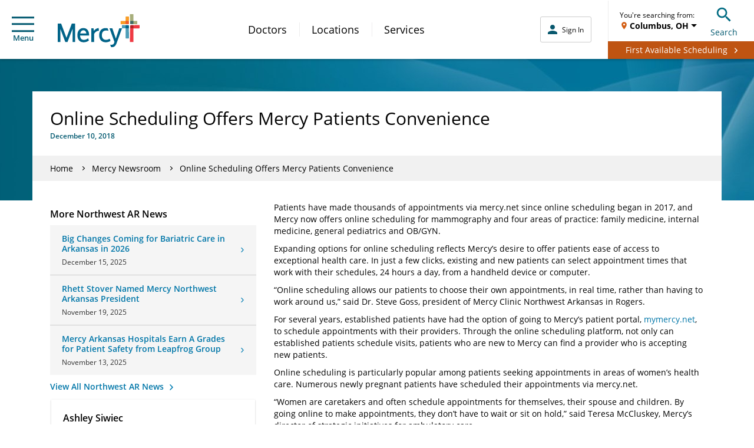

--- FILE ---
content_type: text/html; charset=UTF-8
request_url: https://www.mercy.net/newsroom/2018-12-11/online-scheduling-offers-mercy-patients-convenience/
body_size: 19252
content:
<!DOCTYPE html>
<html xmlns:fb="http://ogp.me/ns/fb#" xmlns:og="http://ogp.me/ns#" xmlns:article="http://ogp.me/ns/article#" xmlns:book="http://ogp.me/ns/book#" xmlns:profile="http://ogp.me/ns/profile#" xmlns:video="http://ogp.me/ns/video#" lang="en">
  <head>
    
    <script type="text/javascript">
            (function() {
                window.ContextHub = window.ContextHub || {};

                /* setting paths */
                ContextHub.Paths = ContextHub.Paths || {};
                ContextHub.Paths.CONTEXTHUB_PATH = "/conf/global/settings/cloudsettings/default/contexthub";
                ContextHub.Paths.RESOURCE_PATH = "\/content\/mercy\/us\/en\/newsroom\/2018\/12\/11\/online\u002Dscheduling\u002Doffers\u002Dmercy\u002Dpatients\u002Dconvenience\/_jcr_content\/contexthub";
                ContextHub.Paths.SEGMENTATION_PATH = "\/conf\/mercy\/settings\/wcm\/segments";
                ContextHub.Paths.CQ_CONTEXT_PATH = "";

                /* setting initial constants */
                ContextHub.Constants = ContextHub.Constants || {};
                ContextHub.Constants.ANONYMOUS_HOME = "/home/users/B/BhHDXZx1YvHZZuwIAtsq";
                ContextHub.Constants.MODE = "no-ui";
            }());
        </script><script src="/etc/cloudsettings.kernel.js/conf/global/settings/cloudsettings/default/contexthub" type="text/javascript"></script>


<script>
  window.addEventListener('unload', function() {});
</script>

    
    


<!-- Begin Data Layer -->

  <script>
		digitalData = {
			pageInfo: {
				pageType: "news",
				siteSection: "Mercy Newsroom",
				pageNavigationHierarchy: "Home|newsroom|2018-12-11|online-scheduling-offers-mercy-patients-convenience",
				pageTitle: "Online Scheduling Offers Mercy Patients Convenience",
				pageName: document.documentElement.lang + "|" + "Home|newsroom|2018-12-11|online-scheduling-offers-mercy-patients-convenience",
				server: window.location.hostname,

				searchTerm: decodeURIComponent(urlParam("q")),
				searchResults: "",
				searchPage: "",
				searchFilter: "",
				searchDistance: "",
				searchSort: "",
				searchType: "",

				topicFilter: "",
				downloadFileName: "",
				responsiveDisplayType: getDisplayType(),

				callNumber: "",
				callNumberLocation: "",
				visitType: "",

				originalPublishDate: "2018-12-11",
				articleDate: "2018-12-10",
				communityTags: "Northwest AR",
				newsTags: "",
			},
			userInfo: {
				loggedInStatus: "anonymous",
				currentLocation: "",
				currentZip: "",
				communityLocation: "",
				userType: ""
			},
			eventInfo: {},
			formInfo: {}
		};

		if (localStorage.getItem('geolocation')) {
			var geoData = JSON.parse(localStorage.getItem('geolocation')),
					buildArr = [
						geoData.address.locality,
						geoData.address.area
					];

			digitalData.userInfo.currentLocation = buildArr.join(', ');
			digitalData.userInfo.userType = geoData.userType;

			if (geoData.address.zip) {
				digitalData.userInfo.currentZip = geoData.address.zip;
			}
		}

		function urlParam(name) {
			var results = new RegExp('[\?&]' + name + '=([^&#]*)')
					.exec(window.location.href);
			if (results == null || results == "") {
				return "";
			} else {
				return results[1] || 0;
			}
		}

		function getDisplayType() {
			var displayWidth = getDisplayWidth();
			var displayType = "";
			if (displayWidth < 768) {
				displayType = "Mobile";
			} else if (displayWidth >= 768 && displayWidth < 991) {
				displayType = "Tablet";
			} else if (displayWidth >= 992) {
				displayType = "Desktop";
			}
			return displayType;
		}

		function getDisplayWidth() {
			if (self.innerWidth) {
				return self.innerWidth;
			}
			if (document.documentElement && document.documentElement.clientWidth) {
				return document.documentElement.clientWidth;
			}
			if (document.body) {
				return document.body.clientWidth;
			}
		}
  </script>

<!-- End Data Layer -->

    
    
  
  <script src="//assets.adobedtm.com/launch-ENc4fc53ebecec4e4bb37aad4eb4f00523.min.js"></script>


    
    

  <link rel="preload" href="//cdn.evgnet.com/beacon/mercyhealth/production/scripts/evergage.min.js" as="script"/>
  <script src="//cdn.evgnet.com/beacon/mercyhealth/production/scripts/evergage.min.js" defer></script>


    

<meta charset="UTF-8"/>
<meta name="viewport" content="width=device-width, initial-scale=1"/>
<meta content="IE=edge,chrome=1" http-equiv="X-UA-Compatible"/>
<meta http-equiv="Content-Type" content="text/html; charset=utf-8"/>

<meta name="description" content="Patients have made thousands of appointments via mercy.net since online scheduling began in 2017, and Mercy now offers online scheduling for mammography and four areas of practice: family medicine, internal medicine, general pediatrics and OB/GYN."/>
<meta property="og:site_name" content="Mercy"/>
<meta property="og:type" content="article"/>
<meta property="og:title" content="Online Scheduling Offers Mercy Patients Convenience | Mercy"/>
<meta property="og:description" content="Patients have made thousands of appointments via mercy.net since online scheduling began in 2017, and Mercy now offers online scheduling for mammography and four areas of practice: family medicine, internal medicine, general pediatrics and OB/GYN."/>
<meta property="og:url" content="https://www.mercy.net/newsroom/2018-12-11/online-scheduling-offers-mercy-patients-convenience"/>
<meta property="article:published_time"/>
<meta property="article:modified_time" content="2024-01-10T20:45:36.998-06:00"/>
<meta property="og:image" content="https://www.mercy.net/content/dam/mercy/en/images/Clinic%20close%20up.jpg"/>
<link rel="canonical" href="https://www.mercy.net/newsroom/2018-12-11/online-scheduling-offers-mercy-patients-convenience/"/>
<title>
  Online Scheduling Offers Mercy Patients Convenience | Mercy
</title>



<link rel="icon" href="/etc.clientlibs/mercy/clientlibs/resources/images/favicons/favicon.ico"/>

<link rel="apple-touch-icon-precomposed" sizes="57x57" href="/etc.clientlibs/mercy/clientlibs/resources/images/favicons/apple-touch-icon-57x57.png"/>
<link rel="apple-touch-icon-precomposed" sizes="114x114" href="/etc.clientlibs/mercy/clientlibs/resources/images/favicons/apple-touch-icon-114x114.png"/>
<link rel="apple-touch-icon-precomposed" sizes="72x72" href="/etc.clientlibs/mercy/clientlibs/resources/images/favicons/apple-touch-icon-72x72.png"/>
<link rel="apple-touch-icon-precomposed" sizes="144x144" href="/etc.clientlibs/mercy/clientlibs/resources/images/favicons/apple-touch-icon-144x144.png"/>
<link rel="apple-touch-icon-precomposed" sizes="60x60" href="/etc.clientlibs/mercy/clientlibs/resources/images/favicons/apple-touch-icon-60x60.png"/>
<link rel="apple-touch-icon-precomposed" sizes="120x120" href="/etc.clientlibs/mercy/clientlibs/resources/images/favicons/apple-touch-icon-120x120.png"/>
<link rel="apple-touch-icon-precomposed" sizes="76x76" href="/etc.clientlibs/mercy/clientlibs/resources/images/favicons/apple-touch-icon-76x76.png"/>
<link rel="apple-touch-icon-precomposed" sizes="152x152" href="/etc.clientlibs/mercy/clientlibs/resources/images/favicons/apple-touch-icon-152x152.png"/>

<link rel="icon" type="image/png" sizes="196x196" href="/etc.clientlibs/mercy/clientlibs/resources/images/favicons/favicon-196x196.png"/>
<link rel="icon" type="image/png" sizes="96x96" href="/etc.clientlibs/mercy/clientlibs/resources/images/favicons/favicon-96x96.png"/>
<link rel="icon" type="image/png" sizes="32x32" href="/etc.clientlibs/mercy/clientlibs/resources/images/favicons/favicon-32x32.png"/>
<link rel="icon" type="image/png" sizes="16x16" href="/etc.clientlibs/mercy/clientlibs/resources/images/favicons/favicon-16x16.png"/>
<link rel="icon" type="image/png" sizes="128x128" href="/etc.clientlibs/mercy/clientlibs/resources/images/favicons/favicon-128.png"/>

<meta name="application-name" content="Mercy"/>
<meta name="msapplication-TileColor" content="#FFFFFF"/>
<meta name="msapplication-TileImage" content="/etc.clientlibs/mercy/clientlibs/resources/images/favicons/mstile-144x144.png"/>
<meta name="msapplication-square70x70logo" content="/etc.clientlibs/mercy/clientlibs/resources/images/favicons/mstile-70x70.png"/>
<meta name="msapplication-square150x150logo" content="/etc.clientlibs/mercy/clientlibs/resources/images/favicons/mstile-150x150.png"/>
<meta name="msapplication-wide310x150logo" content="/etc.clientlibs/mercy/clientlibs/resources/images/favicons/mstile-310x150.png"/>
<meta name="msapplication-square310x310logo" content="/etc.clientlibs/mercy/clientlibs/resources/images/favicons/mstile-310x310.png"/>

<link rel="preload" href="/etc.clientlibs/mercy/clientlibs/resources/fonts/open-sans-v17-latin-300.woff2" as="font" type="font/woff2" crossorigin/>
<link rel="preload" href="/etc.clientlibs/mercy/clientlibs/resources/fonts/open-sans-v17-latin-regular.woff2" as="font" type="font/woff2" crossorigin/>
<link rel="preload" href="/etc.clientlibs/mercy/clientlibs/resources/fonts/open-sans-v17-latin-italic.woff2" as="font" type="font/woff2" crossorigin/>
<link rel="preload" href="/etc.clientlibs/mercy/clientlibs/resources/fonts/open-sans-v17-latin-600.woff2" as="font" type="font/woff2" crossorigin/>
<link rel="preload" href="/etc.clientlibs/mercy/clientlibs/resources/fonts/open-sans-v17-latin-700.woff2" as="font" type="font/woff2" crossorigin/>
<link rel="preload" href="/etc.clientlibs/mercy/clientlibs/resources/fonts/open-sans-v17-latin-700italic.woff2" as="font" type="font/woff2" crossorigin/>




 
<!-- be_ixf, sdk, gho-->
<meta name="be:sdk" content="java_sdk_1.6.13" />
<meta name="be:timer" content="46ms" />
<meta name="be:norm_url" content="https://www.mercy.net/newsroom/2018-12-11/online-scheduling-offers-mercy-patients-convenience/" />
<meta name="be:capsule_url" content="https://ixfd1-api.bc0a.com/api/ixf/1.0.0/get_capsule/f00000000317400/290960803" />
<meta name="be:api_dt" content="pny_2025; pnm_07; pnd_04; pnh_10; pnmh_07; pn_epoch:1751648855298" />
<meta name="be:mod_dt" content="pny_1969; pnm_12; pnd_31; pnh_16; pnmh_00; pn_epoch:0" />
<meta name="be:orig_url" content="https://www.mercy.net/newsroom/2018-12-11/online-scheduling-offers-mercy-patients-convenience/" />
<meta name="be:messages" content="340" /><style>
.be-ix-link-block .be-related-link-container {margin-top: 40px;text-align: center;}
.be-ix-link-block .be-related-link-container .be-label {margin: 0;color: white;line-height: 1em;font-variant-numeric: lining-nums;font-size: 12px;}
.be-ix-link-block .be-related-link-container .be-list { display: inline-block; list-style: none;margin: 0; padding: 0;}
.be-ix-link-block .be-related-link-container .be-list .be-list-item {display: inline-block;margin-right: 20px;margin-bottom: 6px;}
.be-ix-link-block .be-related-link-container .be-list .be-list-item .be-related-link {    font-family: -apple-system, system-ui, BlinkMacSystemFont, Helvetica Neue, Segoe UI, Helvetica, Arial, sans-serif, Apple Color Emoji, Segoe UI Emoji, Segoe UI Symbol;
    font-size: 12px;
    font-weight: 400;
    letter-spacing: normal;
    line-height: normal;
    line-height: 1.42857143;
    color: #fff;
    text-decoration: underline;}
.be-ix-link-block .be-related-link-container .be-list .be-list-item .be-related-link:hover {text-decoration: underline;}
.be-ix-link-block .be-related-link-container .be-list .be-list-item:last-child { margin-right: 0;}

@media (max-width: 767px) {
  .be-ix-link-block .be-related-link-container .be-label {width: 100%;margin-bottom: 10px;}
  .be-ix-link-block .be-related-link-container .be-list { display: block;width: 100%;}
  .be-ix-link-block .be-related-link-container .be-list .be-list-item {display: block;margin-right: 0;}
}
@media (min-width: 768px) {
  .be-ix-link-block .be-related-link-container {display: flex;align-items: baseline;justify-content: center;}
  .be-ix-link-block .be-related-link-container .be-label {display: inline-block;margin-right: 20px;flex-grow: 0;flex-shrink: 0;}
}
</style>
 


    


    
<link rel="stylesheet" href="/etc.clientlibs/mercy/clientlibs/editabletemplates.min.18c9c18a496c4ae5ef7d9efa05d00b6f.css" type="text/css">





    
<link rel="stylesheet" href="/etc.clientlibs/mercy/clientlibs/externallibs.min.2195d92b0bb2bf7349bf67eee1ecc0bb.css" type="text/css">










    <noscript>
      <style type="text/css">
        body {
          margin-top: 60px;
        }
      </style>
    </noscript>
  </head>
  <body class="not-front">
    
    
      <noscript>
        <div class="noscript">
          <p>Please enable JavaScript in your browser for better experience</p>
        </div>
      </noscript>
      <div id="vue-app-root">
  <div id="targeting_header" class="wrapper mercy-author-refresh">
    










<div class="aem-Grid aem-Grid--12 aem-Grid--default--12 ">
    
    <div class="header-decorator aem-GridColumn aem-GridColumn--default--12">







<mcy-header v-slot="vm">
  <header class="mcy-header showFAButton">
    <div class="mcy-header__top">
      <div class="mcy-header__top-content">
        <ol class="mcy-eyebrow-links">
          <li class="mcy-eyebrow-links__item mcy-eyebrow-links__item--is-always-visible">
            
  
  
  
  
  
  
  
  

  
  <a href="https://www.mercy.net/mercystl/Home/" title="MyMercy Account" class="mcy-eyebrow-links__link" rel="noopener noreferrer" aria-label="Opens in new window: MyMercy Account" target="_blank">
    MyMercy Account
    
  </a>

            <i class="mcy-eyebrow-links__icon"></i>
          </li>
        </ol>
        <div class="mcy-header__geolocation mcy-header__geolocation--mobile">
          <geo-toast-header toast-type="primary" toast-location="1"></geo-toast-header>
        </div>
      </div>
    </div>
    <div class="mcy-header__main">
      <div class="mcy-header__hamburger">
        <button type="button" class="mcy-button-hamburger af-icon-button" @click="vm.toggleSmallNav()" data-id="hamburger-menu" aria-controls="small-nav">
          <span class="mcy-button__h_icon" aria-hidden="true"></span>Menu
        </button>
      </div>
      <div class="mcy-header__logo-wrapper">
        
        
  
  
  
  
  

  
  <a href="/" class="mcy-logo" title="Home">
    <svg xmlns="http://www.w3.org/2000/svg" viewBox="0 0 468 186">
      <g fill="none" fill-rule="nonzero">
        <path fill="#FFF" d="M369.8 62.3V56l35.3-1.4 1.8-39h6.9l1.4 38.9 37.4 1.3-.1 6.9-37.2 1.1-1.7 70.8h-7.3L405 63.7z"></path>
        <path fill="#4D9DB7" d="M367.5 63.4c0-1.2 1-2.1 2.1-2.1l36.6 1.6 1.5 71.6c0 1.2-1 2.2-2.2 2.2h-15.6c-1.2 0-2.2-1-2.2-2.2l.1-54.5h-20.5V63.4h.2z"></path>
        <path fill="#006388" d="M387.9 64.3c0-1.2 1-2.2 2.2-2.2l16.2.7.3 15c0 1.2-1 2.1-2.2 2.1h-16.5V64.3z"></path>
        <path fill="#EF3A43" d="M414.3 62.8l51.2-1.8c1.2 0 2.2 1 2.2 2.1V78c0 1.2-.9 2.2-2.1 2.2h-32.7v74.9c0 1.2-1 2.1-2.2 2.1h-16c-1.2 0-2.2-1-2.2-2.1l1.8-92.3z"></path>
        <path fill="#B52025" d="M432.9 80.1V64.4c0-1.2-.9-2.1-2.1-2.1l-16.5.6L414 78c0 1.2.8 2.1 2 2.1h16.9z"></path>
        <path fill="#A7AE7B" d="M432.8 2.1c0-1.2-1-2.1-2.2-2.1h-15.9c-1.2 0-2.1 1-2.1 2.1l1.7 53.3 38.4 1.3c1.2 0 2.2-1 2.2-2.1V40.4c0-1.2-1-2.2-2.2-2.2h-19.9V2.1z"></path>
        <path fill="#3F6966" d="M432.8 38.3H416c-1.2 0-2.2 1-2.2 2.2l.5 15 16.3.5c1.2 0 2.2-1 2.2-2.1V38.3z"></path>
        <path fill="#F99D27" d="M359.4 54.9c0 1.2 1 2.1 2.1 2.1l44.7-1.6 1.5-39.8c0-1.2-1-2.1-2.2-2.1h-15.6c-1.2 0-2.2 1-2.2 2.1l.1 22.7h-26.4c-1.2 0-2.2 1-2.2 2.1v14.5h.2z"></path>
        <path fill="#EE5A2A" d="M387.9 53.9c0 1.2 1 2.2 2.2 2.2l16.2-.6.6-15c0-1.2-1-2.1-2.2-2.1H388l-.1 15.5z"></path>
        <path fill="#006388" d="m351.6 80-.2.5-19.4 57.2-19.8-57.8H296l28.3 76.7-2.8 7.5c-2.3 6-6.1 7.5-10.5 8.1-2.5.4-6 .6-11.2-.1l4.9 13.2c2.7.4 3.4.5 4.3.5 12 0 20.8-3.8 27.7-22.6L367.5 80h-15.9Zm-77.3 64.8c-13.1-.6-21.9-9.6-21.9-26.4 0-16.4 7.7-24.5 20.4-26.2 6.1-.8 12.3.3 17.6 1.6l-5.2-14c-4.3-.9-8.5-1.3-12.2-1.3-22.5.3-36.1 15.7-36.1 40.1 0 24.3 13.9 39 35.8 39.9 12.6.5 21.4-3.2 28.9-7.6l-4.4-12.4c-7.1 3.4-13.1 6.8-22.9 6.3Zm-82 12.1V80h12.5l2.2 14.2.4-.5C214 84.4 223.1 79 233 78.4h.6l2.4 14.8h-.8c-11.2.6-22 7.8-27.5 18.4v45.3h-15.4Zm-46-78.5c20.1 0 32.65 14.4 32.9 37.79v4.41h-51.3v.3c.7 15.8 8.1 24.2 21.3 24.2 10 0 17.42-3.89 23.67-8.55l.73-.55 4.6 12.5c-8.7 6.7-18.6 10-30.2 10-22.4 0-35.7-15.1-35.7-40.3 0-23.8 13.7-39.8 34-39.8Zm-.1 12.4c-8.59 0-15.13 6.33-17.41 17.07l-.09.43-.1.3h34.8v-.3c-1.9-11.9-7.4-17.5-17.2-17.5ZM43.4 157.2 14.8 82.9v74.3H0V53.1h19.4l30.5 80.2 30.5-80.2h19.3v104.1H84.8V82.8l-29.1 74.4H43.4z"></path>
      </g>
    </svg>
  </a>

      </div>
      <div class="mcy-header__nav">
        <nav class="mcy-main-nav" aria-label="Main Navigation">
          <ol class="mcy-main-nav__list">
            <li class="mcy-main-nav__item">
              
              
  
  
  
  
  
  
  
  

  
  <a href="/search/doctor/" title="Doctors" class="mcy-main-nav__link">
    Doctors
    
  </a>

            </li>
          
            <li class="mcy-main-nav__item">
              
              
  
  
  
  
  
  
  
  

  
  <a href="/search/location/" title="Locations" class="mcy-main-nav__link">
    Locations
    
  </a>

            </li>
          
            <li class="mcy-main-nav__item">
              
              
  
  
  
  
  
  
  
  

  
  <a href="/search/service/" title="Services" class="mcy-main-nav__link">
    Services
    
  </a>

            </li>
          </ol>
        </nav>
      </div>
      <div class="mcy-header__utility">
        <div class="mcy-header__my-mercy">
          <mcy-my-mercy :my-mercy-login-link="&#39;/app/login?redirectType=mode&amp;redirectUrl=stdredirect&amp;option=backtoreferrer&amp;mmt=true&#39;" :referrer-path-enabled="true" :referrer-path-param-name="&#39;referrerPath&#39;" :my-mercy-keep-alive-enabled="false" :my-mercy-keep-alive-frequency="60000" :mercy-net-keep-alive-enabled="true" :mercy-net-keep-alive-frequency="600000" :activity-expiry="1200000" :activity-listener-frequency="60000" auth-link-list-json="[{&#34;title&#34;:&#34;Messages&#34;,&#34;metadataTitle&#34;:null,&#34;linkTarget&#34;:&#34;/content/mercy/us/en/profile/messages/&#34;,&#34;windowTarget&#34;:null,&#34;noFollow&#34;:null,&#34;showAlertsFor&#34;:&#34;messages&#34;,&#34;dataId&#34;:&#34;tier 2 | menu | auth messages&#34;,&#34;dataName&#34;:null,&#34;dataDetail&#34;:null},{&#34;title&#34;:&#34;Upcoming Appointments&#34;,&#34;metadataTitle&#34;:null,&#34;linkTarget&#34;:&#34;/content/mercy/us/en/profile/appointments/&#34;,&#34;windowTarget&#34;:null,&#34;noFollow&#34;:null,&#34;showAlertsFor&#34;:&#34;appointments&#34;,&#34;dataId&#34;:&#34;tier 2 | menu | auth appts&#34;,&#34;dataName&#34;:null,&#34;dataDetail&#34;:null},{&#34;title&#34;:&#34;Billing Summary&#34;,&#34;metadataTitle&#34;:null,&#34;linkTarget&#34;:&#34;/content/mercy/us/en/profile/billing-statements/&#34;,&#34;windowTarget&#34;:null,&#34;noFollow&#34;:null,&#34;showAlertsFor&#34;:null,&#34;dataId&#34;:&#34;tier 2 | menu | auth billing&#34;,&#34;dataName&#34;:null,&#34;dataDetail&#34;:null},{&#34;title&#34;:&#34;Test Results&#34;,&#34;metadataTitle&#34;:null,&#34;linkTarget&#34;:&#34;/content/mercy/us/en/profile/test-results/&#34;,&#34;windowTarget&#34;:null,&#34;noFollow&#34;:null,&#34;showAlertsFor&#34;:&#34;testResults&#34;,&#34;dataId&#34;:&#34;tier 2 | menu | auth test results&#34;,&#34;dataName&#34;:null,&#34;dataDetail&#34;:null}]"></mcy-my-mercy>
        </div>
        <div class="mcy-header__fabutton-wrapper">
          <div class="mcy-header__fabutton-top-row">
            <div class="mcy-header__border"></div>
            <div class="mcy-header__fabutton-geo-search">
              <div class="mcy-header__geolocation mcy-header__geolocation--desktop">
                <geo-toast-header toast-type="primary" toast-location="2"></geo-toast-header>
              </div>
              <div data-id="search-toggle" class="mcy-header__search-toggle">
                <button type="button" class="mcy-button-search af-icon-button" @click="vm.toggleSmallSearchBox()" aria-controls="small-search-box">
                  <span class="mcy-button__s_icon" aria-hidden="true"></span>Search
                </button>
              </div>
            </div>
          </div>
          <div class="mcy-header__fabutton-button">
            <div class="mcy-header__fabutton-button-container">
              <div class="mcy-header__fabutton-button-text">
                <a href="/schedule-online/" class="button">
                  <span class="mcy-header__fabutton-span">First Available Scheduling</span>
                </a>
              </div>
            </div>
          </div>
        </div>
      </div>
      <section class="mcy-small-search-box" id="small-search-box" aria-live="polite" :class="{'mcy-small-search-box--is-open' : vm.isSmallSearchBoxOpen}">
        <div class="mcy-input">
          <form id="small-search-form" role="search" method="GET" action="/search/site/" autocomplete="off">
            <label class="mcy-input__label mcy-input__label--is-hidden" for="small-search-field">Search Mercy</label>
            <div class="mcy-input__field-wrapper">
              <button type="submit" class="mcy-input__submit" aria-label="Search Mercy">
                <i class="mcy-input__search-icon"></i>
              </button>
              <input class="mcy-input__input" id="small-search-field" type="search" name="q" value="" maxlength="255" autocomplete="off" placeholder="Search Mercy" v-inline-ref:ssf="vm"/>
              <i class="mcy-input__close-icon" @click="vm.toggleSmallSearchBox()" aria-controls="small-search-box"></i>
            </div>
          </form>
        </div>
      </section>
      <div class="mcy-small-nav-overlay" :class="{'mcy-small-nav-overlay--is-open' : vm.isSmallNavOpen}" @click="vm.toggleSmallNav()" aria-controls="small-nav"></div>
      <nav class="mcy-small-nav" id="small-nav" aria-live="polite" :class="{'mcy-small-nav--is-open' : vm.isSmallNavOpen}" aria-label="Mobile Navigation">
        <div class="mcy-small-nav__header">
          <div class="mcy-small-nav__message">
            <span class="mcy-button__h_icon" aria-hidden="true"></span>
            <mcy-my-mercy-nav :my-mercy-login-link="&#39;/app/login?redirectType=mode&amp;redirectUrl=stdredirect&amp;option=backtoreferrer&amp;mmt=true&#39;"></mcy-my-mercy-nav>
          </div>
          <div class="mcy-small-nav__close">
            <button type="button" class="mcy-button-smallnav-close af-icon-button" @click="vm.toggleSmallNav()" aria-controls="small-nav">
              <span class="mcy-button-smallnav__close_icon" aria-hidden="true"></span>Close
            </button>
          </div>
        </div>
        <div class="mcy-small-nav__links">
          <div class="mcy-header__fabutton-hamburger-container">
            <div class="mcy-header__fabutton-hamburger-button">
              <a href="/first-available-scheduling/" class="button">
                <span class="mcy-header__fabutton-span">First Available Scheduling</span>
              </a>
            </div>
          </div>
          <ol class="mcy-small-nav__list mcy-small-nav__list--is-small-only">
            <li class="mcy-small-nav__item">
              
              
  
  
  
  
  
  
  
  

  
  <a href="/search/doctor/" class="mcy-small-nav__link">
    Doctors
    
  </a>

            </li>
          
            <li class="mcy-small-nav__item">
              
              
  
  
  
  
  
  
  
  

  
  <a href="/search/location/" class="mcy-small-nav__link">
    Locations
    
  </a>

            </li>
          
            <li class="mcy-small-nav__item">
              
              
  
  
  
  
  
  
  
  

  
  <a href="/search/service/" class="mcy-small-nav__link">
    Services
    
  </a>

            </li>
          </ol>
          <mcy-my-mercy-nav-links auth-link-list-json="[{&#34;title&#34;:&#34;Messages&#34;,&#34;metadataTitle&#34;:null,&#34;linkTarget&#34;:&#34;/content/mercy/us/en/profile/messages/&#34;,&#34;windowTarget&#34;:null,&#34;noFollow&#34;:null,&#34;showAlertsFor&#34;:&#34;messages&#34;,&#34;dataId&#34;:&#34;tier 2 | menu | auth messages&#34;,&#34;dataName&#34;:null,&#34;dataDetail&#34;:null},{&#34;title&#34;:&#34;Upcoming Appointments&#34;,&#34;metadataTitle&#34;:null,&#34;linkTarget&#34;:&#34;/content/mercy/us/en/profile/appointments/&#34;,&#34;windowTarget&#34;:null,&#34;noFollow&#34;:null,&#34;showAlertsFor&#34;:&#34;appointments&#34;,&#34;dataId&#34;:&#34;tier 2 | menu | auth appts&#34;,&#34;dataName&#34;:null,&#34;dataDetail&#34;:null},{&#34;title&#34;:&#34;Billing Summary&#34;,&#34;metadataTitle&#34;:null,&#34;linkTarget&#34;:&#34;/content/mercy/us/en/profile/billing-statements/&#34;,&#34;windowTarget&#34;:null,&#34;noFollow&#34;:null,&#34;showAlertsFor&#34;:null,&#34;dataId&#34;:&#34;tier 2 | menu | auth billing&#34;,&#34;dataName&#34;:null,&#34;dataDetail&#34;:null},{&#34;title&#34;:&#34;Test Results&#34;,&#34;metadataTitle&#34;:null,&#34;linkTarget&#34;:&#34;/content/mercy/us/en/profile/test-results/&#34;,&#34;windowTarget&#34;:null,&#34;noFollow&#34;:null,&#34;showAlertsFor&#34;:&#34;testResults&#34;,&#34;dataId&#34;:&#34;tier 2 | menu | auth test results&#34;,&#34;dataName&#34;:null,&#34;dataDetail&#34;:null}]"></mcy-my-mercy-nav-links>
          <div class="mcy-small-nav__linkheader">QUICK LINKS</div>
          <ol class="mcy-small-nav__list">
            <li class="mcy-small-nav__item">
              
  
  
  
  
  
  
  
  

  
  <a href="/first-available-scheduling/" class="mcy-small-nav__link" data-id="tier 2 | menu | first available">
    First Available Scheduling
    
  </a>

            </li>
          
            <li class="mcy-small-nav__item">
              
  
  
  
  
  
  
  
  

  
  <a href="https://www.mercy.net/mercystl/Home/" class="mcy-small-nav__link" data-id="tier 2 | menu | mymercy" rel="noopener noreferrer" aria-label="Opens in new window: MyMercy Account" target="_blank">
    MyMercy Account
    
  </a>

            </li>
          
            <li class="mcy-small-nav__item">
              
  
  
  
  
  
  
  
  

  
  <a href="/search/doctor/?solrsort=&distance=9999&options=scheduleOnline&insuranceProviders=&specialties=&servicesOffered=&gender=&languages=&page=1" class="mcy-small-nav__link" data-id="tier 2 | menu | schedule appt">
    Schedule Appointment
    
  </a>

            </li>
          
            <li class="mcy-small-nav__item">
              
  
  
  
  
  
  
  
  

  
  <a href="/patients-visitors/billing/" class="mcy-small-nav__link" data-id="tier 2 | menu | pay your bill">
    Pay My Bill
    
  </a>

            </li>
          </ol>
          <div class="mcy-small-nav__linkheader">ADDITIONAL LINKS</div>
          <ol class="mcy-small-nav__list">
            <li class="mcy-small-nav__item">
              
  
  
  
  
  
  
  
  

  
  <a href="https://careers.mercy.net/" class="mcy-small-nav__link" data-id="tier 2 | menu | careers" rel="noopener noreferrer" aria-label="Opens in new window: Careers" target="_blank">
    Careers
    
  </a>

            </li>
          
            <li class="mcy-small-nav__item">
              
  
  
  
  
  
  
  
  

  
  <a href="/about/" class="mcy-small-nav__link" data-id="tier 2 | menu | about">
    About Mercy
    
  </a>

            </li>
          
            <li class="mcy-small-nav__item">
              
  
  
  
  
  
  
  
  

  
  <a href="https://give.mercyhealthfoundation.net/give/731235/#!/donation/checkout?c_src=MRC_MercyMenu&c_src2=DonateNow" class="mcy-small-nav__link" data-id="tier 2 | menu | donate now" rel="noopener noreferrer" aria-label="Opens in new window: Donate Now" target="_blank">
    Donate Now
    
  </a>

            </li>
          
            <li class="mcy-small-nav__item">
              
  
  
  
  
  
  
  
  

  
  <a href="/forms/patient-feedback/" class="mcy-small-nav__link" data-id="tier 2 | menu | contact">
    Contact Us
    
  </a>

            </li>
          
            <li class="mcy-small-nav__item">
              
  
  
  
  
  
  
  
  

  
  <a href="/patients-visitors/mymercy/" class="mcy-small-nav__link" data-id="tier 2 | menu | about mymercy">
    What is MyMercy?
    
  </a>

            </li>
          </ol>
          <mcy-my-mercy-nav-button></mcy-my-mercy-nav-button>
        </div>
      </nav>
    </div>
  </header>
</mcy-header>



</div>

    
</div>





    <div class="root responsivegrid">


<div class="aem-Grid aem-Grid--12 aem-Grid--default--12 ">
    
    <main class="mcy-page-container page-container mcy-page-container--layout--right-content mcy-page-container--is-flipped aem-GridColumn aem-GridColumn--default--12">





  

  
  

  
  
  
  

  
  <div class="mcy-image mcy-page-container__background-top" title="Master Policy: Page Container (News)">
    
  <picture class="mcy-image__picture">
    <source media="(max-width: 767px)" srcset="/content/dam/mercy/en/web-assets/images/master-photos/WEB_Global_Banner.jpg.transform/banner-covered-mobile/image.jpeg"/>
    <img class="mcy-image__image" src="/content/dam/mercy/en/web-assets/images/master-photos/WEB_Global_Banner.jpg" alt="WEB_Global_Banner" title="Master Policy: Page Container (News)"/>
  </picture>

    
    
    
  </div>



<div class="mcy-page-container__wrapper ">
  
  
  
  <div class="mcy-page-banner-title-decorator mcy-page-container__title">








  <div class="mcy-page-banner-title">
    
    <div class="mcy-page-banner-title__content">
      <h1 class="mcy-page-banner-title__title">Online Scheduling Offers Mercy Patients Convenience</h1>
      <p class="mcy-page-banner-title__subtitle">December 10, 2018</p>
    </div>
  </div>

</div>

  
  <div class="mcy-breadcrumbs-decorator mcy-page-container__breadcrumbs">
<div class="breadcrumbs">
  <ul class="breadcrumbs__content">
    <li class="hidden-xs">
      
        
          <a href="/">Home</a>
        
        
        <span class="breadcrumbs__next"></span>
      
      
    </li>
  
    <li>
      
        
          <a href="/newsroom/">Mercy Newsroom</a>
        
        
        <span class="breadcrumbs__next"></span>
      
      
    </li>
  
    <li>
      
      Online Scheduling Offers Mercy Patients Convenience
    </li>
  </ul>
</div>
</div>

  
  <div class="mcy-page-container__content">
    
    <div class="responsivegrid mcy-page-container__section mcy-page-container__section--top">


<div class="aem-Grid aem-Grid--12 aem-Grid--default--12 ">
    
    <div class="mcy-container mcy-container--gutter-y--small mcy-container--gutter-x--small aem-GridColumn aem-GridColumn--default--12">








<div class="mcy-container__wrapper">
    
    <div class="responsivegrid">


<div class="aem-Grid aem-Grid--12 aem-Grid--default--12 ">
    
    
    
</div>
</div>

</div>
</div>

    
</div>
</div>

    
      <div class="mcy-page-container__section mcy-page-container__section--center">
        <div class="responsivegrid mcy-page-container__section mcy-page-container__section--left">


<div class="aem-Grid aem-Grid--12 aem-Grid--default--12 ">
    
    <div class="mcy-container mcy-container--gutter-y--small mcy-container--gutter-x--small aem-GridColumn aem-GridColumn--default--12">








<div class="mcy-container__wrapper">
    
    <div class="responsivegrid">


<div class="aem-Grid aem-Grid--12 aem-Grid--default--12 ">
    
    <div class="community-latest-news parbase aem-GridColumn aem-GridColumn--default--12">





<community-latest-news page-segments-json="[&#34;northwestarar&#34;]" all-segments-json="{&#34;festusmo&#34;:&#34;Festus&#34;,&#34;hotspringsar&#34;:&#34;Hot Springs&#34;,&#34;dexter&#34;:&#34;Dexter&#34;,&#34;kingfisherok&#34;:&#34;Kingfisher&#34;,&#34;mountainviewmo&#34;:&#34;Mountain View&#34;,&#34;lebanonmo&#34;:&#34;Lebanon&#34;,&#34;northwestarar&#34;:&#34;Northwest AR&#34;,&#34;springfieldmo&#34;:&#34;Springfield&#34;,&#34;joplinmo&#34;:&#34;Joplin&#34;,&#34;washingtonmo&#34;:&#34;Washington&#34;,&#34;watongaok&#34;:&#34;Watonga&#34;,&#34;berryvillear&#34;:&#34;Berryville&#34;,&#34;bransonmo&#34;:&#34;Branson&#34;,&#34;troymo&#34;:&#34;Troy&#34;,&#34;auroramo&#34;:&#34;Aurora&#34;,&#34;oklahomacityok&#34;:&#34;Oklahoma City&#34;,&#34;fortsmithar&#34;:&#34;Fort Smith&#34;,&#34;capegirardeau&#34;:&#34;Cape Girardeau&#34;,&#34;cassvillemo&#34;:&#34;Cassville&#34;,&#34;stlouismo&#34;:&#34;St. Louis&#34;,&#34;ardmoreok&#34;:&#34;Ardmore&#34;,&#34;rollamo&#34;:&#34;Rolla&#34;,&#34;laredotx&#34;:&#34;Laredo&#34;,&#34;neworleansla&#34;:&#34;New Orleans&#34;,&#34;carthagemo&#34;:&#34;Carthage&#34;,&#34;stlouissouthmo&#34;:&#34;St. Louis - South&#34;,&#34;perryville&#34;:&#34;Perryville&#34;,&#34;healdtonok&#34;:&#34;Healdton&#34;,&#34;columbusks&#34;:&#34;Columbus&#34;,&#34;guthrieok&#34;:&#34;Guthrie&#34;,&#34;tishomingook&#34;:&#34;Tishomingo&#34;,&#34;stcharlesmo&#34;:&#34;St. Charles&#34;,&#34;adaok&#34;:&#34;Ada&#34;}" v-slot="vm">
  
  
  <div class="community-latest-news community-latest-news--stencil" v-if="vm.isLoading" aria-hidden="true">
    <div class="mcy-stencil-text mcy-stencil-text--width--short mcy-stencil-text--height--larger h4"></div>
    <div class="community-latest-news__cards">
      <div class="community-latest-news__card">
        <div class="community-latest-news__content mcy-stencil-block--width--full">
          <div class="community-latest-news__title mcy-stencil-text"></div>
          <div class="community-latest-news__publish-date mcy-stencil-text mcy-stencil-text--width--short"></div>
        </div>
      </div>
      <div class="community-latest-news__card">
        <div class="community-latest-news__content mcy-stencil-block--width--full">
          <div class="community-latest-news__title mcy-stencil-text"></div>
          <div class="community-latest-news__publish-date mcy-stencil-text mcy-stencil-text--width--short"></div>
        </div>
      </div>
      <div class="community-latest-news__card">
        <div class="community-latest-news__content mcy-stencil-block--width--full">
          <div class="community-latest-news__title mcy-stencil-text"></div>
          <div class="community-latest-news__publish-date mcy-stencil-text mcy-stencil-text--width--short"></div>
        </div>
      </div>
    </div>
    <div class="community-latest-news__view-all mcy-stencil-text mcy-stencil-text--width--short"></div>
  </div>

  <div class="community-latest-news" v-if="!vm.isLoading && vm.results.length > 0" v-cloak>
    <div class="community-latest-news__header font-smooth h4">More {{ vm.segmentName}} News</div>
    <div class="community-latest-news__cards">
      <a class="community-latest-news__card" v-for="result in vm.results" :key="result.id" :href="result.url">
        <div class="community-latest-news__content">
          <div class="community-latest-news__title h3">{{ result.jcr_title }}</div>
          <div class="community-latest-news__publish-date">{{ result.publishDate }}</div>
        </div>
        <span class="community-latest-news__icon"></span>
      </a>
    </div>
    <a class="community-latest-news__view-all right-arrow" v-href-param-setter:community-tags="vm.segmentName" href="/search/news">
      View All {{ vm.segmentName }} News
    </a>
  </div>
</community-latest-news>


</div>
<div class="mcy-container mcy-container--gutter-x--none aem-GridColumn aem-GridColumn--default--12">








<div class="mcy-container__wrapper">
    
    <div class="responsivegrid">


<div class="aem-Grid aem-Grid--12 aem-Grid--default--12 ">
    
    <div class="news-media-contact aem-GridColumn aem-GridColumn--default--12">







  <div class="news-media-contact__swiper-container">
    <div class="news-media-contact__card news-media-contact__slider text-center">
      <div class="news-media-contact__img-container">
        <img class="news-media-contact__img" src="/content/dam/mercy/en/web-assets/images/media-contacts/WEB-Media-Contact-Default.jpg" alt="Ashley Siwiec"/>
      </div>
      <div class="news-media-contact__info info">
        <div class="news-media-contact__full-name h3">Ashley Siwiec</div>
        <div class="news-media-contact__email email">
          <a class="spamspan" href="/cdn-cgi/l/email-protection#96f7e5fefaf3efb8e5ffe1fff3f5d6fbf3e4f5efb8f8f3e2"><span class="__cf_email__" data-cfemail="c9a8baa1a5acb0e7baa0bea0acaa89a4acbbaab0e7a7acbd">[email&#160;protected]</span></a>
        </div>
        
        <div class="cell">
          <span class="news-media-contact__label contact-label"> Cell: </span>
          <a href="tel:479-381-2333" class="practice-phone">479-381-2333</a>
        </div>
        
        
      </div>
    </div>
  </div>
  <div class="news-media-contact__quick-facts">
    Quick Facts:
    <span>
      <a href="/newsroom/mercy-medical-center-northwest-arkansas/">Northwest AR</a>
    </span>

  </div>
  <div class="search-results-slider__bottom-section">
    <a class="news-media-contact__view-more-link" href="/newsroom/media-contacts">
      See All Media Contacts
    </a>
  </div>



</div>

    
</div>
</div>

</div>
</div>

    
</div>
</div>

</div>
</div>

    
</div>
</div>

        <div class="responsivegrid mcy-page-container__section--right mcy-page-container__section">


<div class="aem-Grid aem-Grid--12 aem-Grid--default--12 ">
    
    <div class="mcy-container mcy-container--gutter-y--small mcy-container--gutter-x--small aem-GridColumn aem-GridColumn--default--12">








<div class="mcy-container__wrapper">
    
    <div class="responsivegrid">


<div class="aem-Grid aem-Grid--12 aem-Grid--default--12 ">
    
    <div class="custom-text parbase aem-GridColumn aem-GridColumn--default--12">

<div class="custom-text__content" style="color:;"><p>Patients have made thousands of appointments via mercy.net since online scheduling began in 2017, and Mercy now offers online scheduling for mammography and four areas of practice: family medicine, internal medicine, general pediatrics and OB/GYN.</p>
<p>Expanding options for online scheduling reflects Mercy’s desire to offer patients ease of access to exceptional health care. In just a few clicks, existing and new patients can select appointment times that work with their schedules, 24 hours a day, from a handheld device or computer.</p>
<p>“Online scheduling allows our patients to choose their own appointments, in real time, rather than having to work around us,” said Dr. Steve Goss, president of Mercy Clinic Northwest Arkansas in Rogers.</p>
<p>For several years, established patients have had the option of going to Mercy’s patient portal, <a href="https://www.mymercy.net/#/login">mymercy.net</a>, to schedule appointments with their providers. Through the online scheduling platform, not only can established patients schedule visits, patients who are new to Mercy can find a provider who is accepting new patients.</p>
<p>Online scheduling is particularly popular among patients seeking appointments in areas of women’s health care. Numerous newly pregnant patients have scheduled their appointments via mercy.net.</p>
<p>“Women are caretakers and often schedule appointments for themselves, their spouse and children. By going online to make appointments, they don’t have to wait or sit on hold,” said Teresa McCluskey, Mercy’s director of strategic initiatives for ambulatory care.</p>
<p>Mercy’s investment in electronic medical records paved the way for the health system to introduce online scheduling. Individual clinics manage their online appointment schedules to accommodate sick and well patients, and to keep wait times as short as possible.</p>
<p>Mercy will continue expanding the types of appointments available to schedule online, including specialty care.</p>
<p>To schedule an appointment online, go to <a href="https://www.mercy.net/">mercy.net</a> and click on “Find a Doctor.” Follow prompts to select your location, narrow search results and choose a provider.</p>
<p><b> </b></p>
</div>
</div>
<div class="mcy-image-decorator aem-GridColumn aem-GridColumn--default--12">







  <div class="mcy-image" itemtype="http://schema.org/ImageObject" itemscope="itemscope">
    <picture class="mcy-image__picture">
      <source media="(min-width: 1200px)" srcset="/content/dam/mercy/en/images/Clinic close up.jpg.transform/image-component-large-desktop/img.jpg"/>
      <source media="(min-width: 992px)" srcset="/content/dam/mercy/en/images/Clinic close up.jpg.transform/image-component-desktop/img.jpg"/>
      <source media="(min-width: 768px)" srcset="/content/dam/mercy/en/images/Clinic close up.jpg.transform/image-component-tablet/img.jpg"/>
      <source media="(min-width: 0px)" srcset="/content/dam/mercy/en/images/Clinic close up.jpg.transform/image-component-mobile/img.jpg"/>
      <img class="mcy-image__image" src="/content/dam/mercy/en/images/Clinic%20close%20up.jpg.transform/image-component-desktop/img.jpg" alt="Clinic close up" itemprop="contentUrl"/>
    </picture>
    
  </div>

</div>

    
</div>
</div>

</div>
</div>

    
</div>
</div>

      </div>
      <div class="responsivegrid mcy-page-container__section mcy-page-container__section--bottom">


<div class="aem-Grid aem-Grid--12 aem-Grid--default--12 ">
    
    <div class="mcy-container mcy-container--gutter-y--small mcy-container--gutter-x--small aem-GridColumn aem-GridColumn--default--12">








<div class="mcy-container__wrapper">
    
    <div class="responsivegrid">


<div class="aem-Grid aem-Grid--12 aem-Grid--default--12 ">
    
    
    
</div>
</div>

</div>
</div>

    
</div>
</div>

    
  </div>
</div>



  

  
  

  
  
  
  

  
  <div class="mcy-image mcy-page-container__background-bottom" title="Master Policy: Page Container (News)">
    
    
    
    
  <picture class="mcy-image__picture">
    <source media="(min-width: 1200px)" srcset="/content/dam/mercy/en/web-assets/images/master-photos/celticknot-background.png.transform/image-component-large-desktop/img.png"/>
    <source media="(min-width: 992px)" srcset="/content/dam/mercy/en/web-assets/images/master-photos/celticknot-background.png.transform/image-component-desktop/img.png"/>
    <source media="(min-width: 768px)" srcset="/content/dam/mercy/en/web-assets/images/master-photos/celticknot-background.png.transform/image-component-tablet/img.png"/>
    <source media="(min-width: 0px)" srcset="/content/dam/mercy/en/web-assets/images/master-photos/celticknot-background.png.transform/image-component-mobile/img.png"/>
    <img class="mcy-image__image" src="/content/dam/mercy/en/web-assets/images/master-photos/celticknot-background.png.transform/image-component-desktop/img.png" alt="celticknot-background" title="Master Policy: Page Container (News)"/>
  </picture>

  </div>

</main>
<div class="additional-info aem-GridColumn aem-GridColumn--default--12">




  




</div>

    
</div>
</div>


    
<div class="footer experiencefragment global-footer">









<div class="aem-Grid aem-Grid--12 aem-Grid--default--12 ">
    
    <div class="mcy-footer-decorator aem-GridColumn aem-GridColumn--default--12">









<footer class="mcy-footer">
  <div class="mcy-footer__content">
    <div class="mcy-footer__column mcy-footer__column--left">
      <div class="mcy-footer__group mcy-footer__group--left">
        <div class="mcy-footer__section">
          
          
  
  
  
  
  

  
  <a href="/" class="mcy-logo" title="Home">
    <svg xmlns="http://www.w3.org/2000/svg" viewBox="0 0 468 186">
      <g fill="none" fill-rule="nonzero">
        <path fill="#FFF" d="M369.8 62.3V56l35.3-1.4 1.8-39h6.9l1.4 38.9 37.4 1.3-.1 6.9-37.2 1.1-1.7 70.8h-7.3L405 63.7z"></path>
        <path fill="#4D9DB7" d="M367.5 63.4c0-1.2 1-2.1 2.1-2.1l36.6 1.6 1.5 71.6c0 1.2-1 2.2-2.2 2.2h-15.6c-1.2 0-2.2-1-2.2-2.2l.1-54.5h-20.5V63.4h.2z"></path>
        <path fill="#006388" d="M387.9 64.3c0-1.2 1-2.2 2.2-2.2l16.2.7.3 15c0 1.2-1 2.1-2.2 2.1h-16.5V64.3z"></path>
        <path fill="#EF3A43" d="M414.3 62.8l51.2-1.8c1.2 0 2.2 1 2.2 2.1V78c0 1.2-.9 2.2-2.1 2.2h-32.7v74.9c0 1.2-1 2.1-2.2 2.1h-16c-1.2 0-2.2-1-2.2-2.1l1.8-92.3z"></path>
        <path fill="#B52025" d="M432.9 80.1V64.4c0-1.2-.9-2.1-2.1-2.1l-16.5.6L414 78c0 1.2.8 2.1 2 2.1h16.9z"></path>
        <path fill="#A7AE7B" d="M432.8 2.1c0-1.2-1-2.1-2.2-2.1h-15.9c-1.2 0-2.1 1-2.1 2.1l1.7 53.3 38.4 1.3c1.2 0 2.2-1 2.2-2.1V40.4c0-1.2-1-2.2-2.2-2.2h-19.9V2.1z"></path>
        <path fill="#3F6966" d="M432.8 38.3H416c-1.2 0-2.2 1-2.2 2.2l.5 15 16.3.5c1.2 0 2.2-1 2.2-2.1V38.3z"></path>
        <path fill="#F99D27" d="M359.4 54.9c0 1.2 1 2.1 2.1 2.1l44.7-1.6 1.5-39.8c0-1.2-1-2.1-2.2-2.1h-15.6c-1.2 0-2.2 1-2.2 2.1l.1 22.7h-26.4c-1.2 0-2.2 1-2.2 2.1v14.5h.2z"></path>
        <path fill="#EE5A2A" d="M387.9 53.9c0 1.2 1 2.2 2.2 2.2l16.2-.6.6-15c0-1.2-1-2.1-2.2-2.1H388l-.1 15.5z"></path>
        <path fill="#FFF" d="m351.6 80-.2.5-19.4 57.2-19.8-57.8H296l28.3 76.7-2.8 7.5c-2.3 6-6.1 7.5-10.5 8.1-2.5.4-6 .6-11.2-.1l4.9 13.2c2.7.4 3.4.5 4.3.5 12 0 20.8-3.8 27.7-22.6L367.5 80h-15.9Zm-77.3 64.8c-13.1-.6-21.9-9.6-21.9-26.4 0-16.4 7.7-24.5 20.4-26.2 6.1-.8 12.3.3 17.6 1.6l-5.2-14c-4.3-.9-8.5-1.3-12.2-1.3-22.5.3-36.1 15.7-36.1 40.1 0 24.3 13.9 39 35.8 39.9 12.6.5 21.4-3.2 28.9-7.6l-4.4-12.4c-7.1 3.4-13.1 6.8-22.9 6.3Zm-82 12.1V80h12.5l2.2 14.2.4-.5C214 84.4 223.1 79 233 78.4h.6l2.4 14.8h-.8c-11.2.6-22 7.8-27.5 18.4v45.3h-15.4Zm-46-78.5c20.1 0 32.65 14.4 32.9 37.79v4.41h-51.3v.3c.7 15.8 8.1 24.2 21.3 24.2 10 0 17.42-3.89 23.67-8.55l.73-.55 4.6 12.5c-8.7 6.7-18.6 10-30.2 10-22.4 0-35.7-15.1-35.7-40.3 0-23.8 13.7-39.8 34-39.8Zm-.1 12.4c-8.59 0-15.13 6.33-17.41 17.07l-.09.43-.1.3h34.8v-.3c-1.9-11.9-7.4-17.5-17.2-17.5ZM43.4 157.2 14.8 82.9v74.3H0V53.1h19.4l30.5 80.2 30.5-80.2h19.3v104.1H84.8V82.8l-29.1 74.4H43.4z"></path>
      </g>
    </svg>
  </a>

        </div>
        <div class="mcy-footer__section">
          
  
  
  
  
  

  
  <mcy-address-element>
    <mcy-address class="mcy-address" street-address="14528 S. Outer Forty" city="Chesterfield" state="Missouri " zip=" 63017" segments-data="[{&#34;community&#34;:null,&#34;streetAddress&#34;:&#34;430 North Monte Vista Street&#34;,&#34;segment&#34;:&#34;adaok&#34;,&#34;city&#34;:&#34;Ada&#34;,&#34;phone&#34;:&#34;580-332-2323&#34;,&#34;zip&#34;:&#34; 74820&#34;,&#34;state&#34;:&#34;Oklahoma &#34;},{&#34;community&#34;:null,&#34;streetAddress&#34;:&#34;1011 Fourteenth Avenue Northwest&#34;,&#34;segment&#34;:&#34;ardmoreok&#34;,&#34;city&#34;:&#34;Ardmore&#34;,&#34;phone&#34;:&#34;580-223-5400&#34;,&#34;zip&#34;:&#34; 73401&#34;,&#34;state&#34;:&#34;Oklahoma &#34;},{&#34;community&#34;:null,&#34;streetAddress&#34;:&#34;500 South Porter Avenue&#34;,&#34;segment&#34;:&#34;auroramo&#34;,&#34;city&#34;:&#34;Aurora&#34;,&#34;phone&#34;:&#34;417-678-2122&#34;,&#34;zip&#34;:&#34; 65605&#34;,&#34;state&#34;:&#34;Missouri &#34;},{&#34;community&#34;:null,&#34;streetAddress&#34;:&#34;214 Carter Street&#34;,&#34;segment&#34;:&#34;berryvillear&#34;,&#34;city&#34;:&#34;Berryville&#34;,&#34;phone&#34;:&#34;870-423-3355&#34;,&#34;zip&#34;:&#34; 72616&#34;,&#34;state&#34;:&#34;Arkansas &#34;},{&#34;community&#34;:null,&#34;streetAddress&#34;:&#34;448 State Highway 248&#34;,&#34;segment&#34;:&#34;bransonmo&#34;,&#34;city&#34;:&#34;Branson&#34;,&#34;phone&#34;:&#34;417-337-9808&#34;,&#34;zip&#34;:&#34; 65616&#34;,&#34;state&#34;:&#34;Missouri &#34;},{&#34;community&#34;:null,&#34;streetAddress&#34;:&#34;3125 Dr. Russell Smith Way&#34;,&#34;segment&#34;:&#34;carthagemo&#34;,&#34;city&#34;:&#34;Carthage&#34;,&#34;phone&#34;:&#34;417-358-8121&#34;,&#34;zip&#34;:&#34; 64836&#34;,&#34;state&#34;:&#34;Missouri &#34;},{&#34;community&#34;:null,&#34;streetAddress&#34;:&#34;94 Main Street&#34;,&#34;segment&#34;:&#34;cassvillemo&#34;,&#34;city&#34;:&#34;Cassville&#34;,&#34;phone&#34;:&#34;417-847-6000&#34;,&#34;zip&#34;:&#34; 65625&#34;,&#34;state&#34;:&#34;Missouri &#34;},{&#34;community&#34;:null,&#34;streetAddress&#34;:&#34;220 North Pennsylvania&#34;,&#34;segment&#34;:&#34;columbusks&#34;,&#34;city&#34;:&#34;Columbus&#34;,&#34;phone&#34;:&#34;620-429-2545&#34;,&#34;zip&#34;:&#34; 66725&#34;,&#34;state&#34;:&#34;Kansas &#34;},{&#34;community&#34;:null,&#34;streetAddress&#34;:&#34;1400 Highway 61 South&#34;,&#34;segment&#34;:&#34;festusmo&#34;,&#34;city&#34;:&#34;Festus&#34;,&#34;phone&#34;:&#34;636-933-1000&#34;,&#34;zip&#34;:&#34; 63028&#34;,&#34;state&#34;:&#34;Missouri &#34;},{&#34;community&#34;:null,&#34;streetAddress&#34;:&#34;401 Woodland Hills Boulevard&#34;,&#34;segment&#34;:&#34;fortscottks&#34;,&#34;city&#34;:&#34;Fort Scott&#34;,&#34;phone&#34;:&#34;620-223-2200&#34;,&#34;zip&#34;:&#34; 66701&#34;,&#34;state&#34;:&#34;Kansas &#34;},{&#34;community&#34;:null,&#34;streetAddress&#34;:&#34;7301 Rogers Avenue&#34;,&#34;segment&#34;:&#34;fortsmithar&#34;,&#34;city&#34;:&#34;Fort Smith&#34;,&#34;phone&#34;:&#34;479-314-6000&#34;,&#34;zip&#34;:&#34; 72903&#34;,&#34;state&#34;:&#34;Arkansas &#34;},{&#34;community&#34;:null,&#34;streetAddress&#34;:&#34;200 South Academy&#34;,&#34;segment&#34;:&#34;guthrieok&#34;,&#34;city&#34;:&#34;Guthrie&#34;,&#34;phone&#34;:&#34;405-282-6700&#34;,&#34;zip&#34;:&#34; 73044&#34;,&#34;state&#34;:&#34;Oklahoma &#34;},{&#34;community&#34;:null,&#34;streetAddress&#34;:&#34;3462 Hospital Road&#34;,&#34;segment&#34;:&#34;healdtonok&#34;,&#34;city&#34;:&#34;Healdton&#34;,&#34;phone&#34;:&#34;580-229-0701&#34;,&#34;zip&#34;:&#34; 73438&#34;,&#34;state&#34;:&#34;Oklahoma &#34;},{&#34;community&#34;:null,&#34;streetAddress&#34;:&#34;14528 S. Outer Forty&#34;,&#34;segment&#34;:&#34;hotspringsar&#34;,&#34;city&#34;:&#34;Chesterfield&#34;,&#34;phone&#34;:null,&#34;zip&#34;:&#34; 63017&#34;,&#34;state&#34;:&#34;Missouri &#34;},{&#34;community&#34;:null,&#34;streetAddress&#34;:&#34;100 Mercy Way&#34;,&#34;segment&#34;:&#34;joplinmo&#34;,&#34;city&#34;:&#34;Joplin&#34;,&#34;phone&#34;:&#34;417-781-2727&#34;,&#34;zip&#34;:&#34; 64804&#34;,&#34;state&#34;:&#34;Missouri &#34;},{&#34;community&#34;:null,&#34;streetAddress&#34;:&#34;1000 Hospital Drive&#34;,&#34;segment&#34;:&#34;kingfisherok&#34;,&#34;city&#34;:&#34;Kingfisher&#34;,&#34;phone&#34;:&#34;405-375-3141&#34;,&#34;zip&#34;:&#34; 73750&#34;,&#34;state&#34;:&#34;Oklahoma &#34;},{&#34;community&#34;:null,&#34;streetAddress&#34;:&#34;2500 Zacatecas Street&#34;,&#34;segment&#34;:&#34;laredotx&#34;,&#34;city&#34;:&#34;Laredo&#34;,&#34;phone&#34;:null,&#34;zip&#34;:&#34; 78046&#34;,&#34;state&#34;:&#34;Texas &#34;},{&#34;community&#34;:null,&#34;streetAddress&#34;:&#34;100 Hospital Drive&#34;,&#34;segment&#34;:&#34;lebanonmo&#34;,&#34;city&#34;:&#34;Lebanon&#34;,&#34;phone&#34;:&#34;417-533-6100&#34;,&#34;zip&#34;:&#34; 65536&#34;,&#34;state&#34;:&#34;Missouri &#34;},{&#34;community&#34;:null,&#34;streetAddress&#34;:&#34;100 U.S. 60&#34;,&#34;segment&#34;:&#34;mountainviewmo&#34;,&#34;city&#34;:&#34;Mountain View&#34;,&#34;phone&#34;:&#34;417-934-7000&#34;,&#34;zip&#34;:&#34; 65548&#34;,&#34;state&#34;:&#34;Missouri &#34;},{&#34;community&#34;:&#34;New Orleans&#34;,&#34;streetAddress&#34;:&#34;110 Veteran&#39;s Boulevard Suite 425&#34;,&#34;segment&#34;:&#34;neworleansla&#34;,&#34;city&#34;:&#34;Metairie&#34;,&#34;phone&#34;:&#34;504-323-9573&#34;,&#34;zip&#34;:&#34; 70005&#34;,&#34;state&#34;:&#34;Louisiana &#34;},{&#34;community&#34;:&#34;Northwest AR&#34;,&#34;streetAddress&#34;:&#34;2710 S. Rife Medical Lane&#34;,&#34;segment&#34;:&#34;northwestarar&#34;,&#34;city&#34;:&#34;Rogers&#34;,&#34;phone&#34;:null,&#34;zip&#34;:&#34; 72758&#34;,&#34;state&#34;:&#34;Arkansas &#34;},{&#34;community&#34;:null,&#34;streetAddress&#34;:&#34;4300 West Memorial Road&#34;,&#34;segment&#34;:&#34;oklahomacityok&#34;,&#34;city&#34;:&#34;Oklahoma City&#34;,&#34;phone&#34;:&#34;405-755-1515&#34;,&#34;zip&#34;:&#34; 73120&#34;,&#34;state&#34;:&#34;Oklahoma &#34;},{&#34;community&#34;:null,&#34;streetAddress&#34;:&#34;1605 Martin Springs Drive&#34;,&#34;segment&#34;:&#34;rollamo&#34;,&#34;city&#34;:&#34;Rolla&#34;,&#34;phone&#34;:&#34;573-458-6300&#34;,&#34;zip&#34;:&#34; 65401&#34;,&#34;state&#34;:&#34;Missouri &#34;},{&#34;community&#34;:null,&#34;streetAddress&#34;:&#34;1235 East Cherokee&#34;,&#34;segment&#34;:&#34;springfieldmo&#34;,&#34;city&#34;:&#34;Springfield&#34;,&#34;phone&#34;:&#34;417-820-2000&#34;,&#34;zip&#34;:&#34; 65804&#34;,&#34;state&#34;:&#34;Missouri &#34;},{&#34;community&#34;:&#34;St. Charles&#34;,&#34;streetAddress&#34;:&#34;300 Winding Woods Dr.&#34;,&#34;segment&#34;:&#34;stcharlesmo&#34;,&#34;city&#34;:&#34;O&#39;Fallon&#34;,&#34;phone&#34;:null,&#34;zip&#34;:&#34; 63366&#34;,&#34;state&#34;:&#34;Missouri &#34;},{&#34;community&#34;:&#34;St. Louis&#34;,&#34;streetAddress&#34;:&#34;615 South New Ballas Road&#34;,&#34;segment&#34;:&#34;stlouismo&#34;,&#34;city&#34;:&#34;Saint Louis&#34;,&#34;phone&#34;:&#34;314-251-6000&#34;,&#34;zip&#34;:&#34; 63141&#34;,&#34;state&#34;:&#34;Missouri &#34;},{&#34;community&#34;:&#34;St. Louis - South&#34;,&#34;streetAddress&#34;:&#34;10010 Kennerly Road&#34;,&#34;segment&#34;:&#34;stlouissouthmo&#34;,&#34;city&#34;:&#34;St. Louis&#34;,&#34;phone&#34;:&#34;314-525-1000&#34;,&#34;zip&#34;:&#34; 63128&#34;,&#34;state&#34;:&#34;Missouri &#34;},{&#34;community&#34;:null,&#34;streetAddress&#34;:&#34;1000 South Byrd Street&#34;,&#34;segment&#34;:&#34;tishomingook&#34;,&#34;city&#34;:&#34;Tishomingo&#34;,&#34;phone&#34;:&#34;580-371-2327&#34;,&#34;zip&#34;:&#34; 73460&#34;,&#34;state&#34;:&#34;Oklahoma &#34;},{&#34;community&#34;:null,&#34;streetAddress&#34;:&#34;1000 E. Cherry Street&#34;,&#34;segment&#34;:&#34;troymo&#34;,&#34;city&#34;:&#34;Troy&#34;,&#34;phone&#34;:&#34;636-528-8551&#34;,&#34;zip&#34;:&#34; 63379&#34;,&#34;state&#34;:&#34;Missouri &#34;},{&#34;community&#34;:null,&#34;streetAddress&#34;:&#34;901 East Fifth Street&#34;,&#34;segment&#34;:&#34;washingtonmo&#34;,&#34;city&#34;:&#34;Washington&#34;,&#34;phone&#34;:&#34;636-239-8000&#34;,&#34;zip&#34;:&#34; 63090&#34;,&#34;state&#34;:&#34;Missouri &#34;},{&#34;community&#34;:null,&#34;streetAddress&#34;:&#34;500 North Clarence Nash Boulevard&#34;,&#34;segment&#34;:&#34;watongaok&#34;,&#34;city&#34;:&#34;Watonga&#34;,&#34;phone&#34;:&#34;580-623-7211&#34;,&#34;zip&#34;:&#34; 73772&#34;,&#34;state&#34;:&#34;Oklahoma &#34;},{&#34;community&#34;:null,&#34;streetAddress&#34;:&#34;434 N. West Street&#34;,&#34;segment&#34;:&#34;perryville&#34;,&#34;city&#34;:&#34;Perryville&#34;,&#34;phone&#34;:&#34;573-547-2536&#34;,&#34;zip&#34;:&#34; 63775&#34;,&#34;state&#34;:&#34;MO&#34;},{&#34;community&#34;:null,&#34;streetAddress&#34;:&#34;1701 Lacey Street&#34;,&#34;segment&#34;:&#34;capegirardeau&#34;,&#34;city&#34;:&#34;Cape Girardeau&#34;,&#34;phone&#34;:&#34;(573) 624-7575&#34;,&#34;zip&#34;:&#34;63701&#34;,&#34;state&#34;:&#34;MO &#34;},{&#34;community&#34;:null,&#34;streetAddress&#34;:&#34;1200 N. One Mile Road&#34;,&#34;segment&#34;:&#34;dexter&#34;,&#34;city&#34;:&#34;Dexter&#34;,&#34;phone&#34;:&#34;(573) 755-2302&#34;,&#34;zip&#34;:&#34;63841&#34;,&#34;state&#34;:&#34;MO &#34;}]">
      <div class="mcy-address__address" itemscope itemtype="https://schema.org/PostalAddress">
        <span class="mcy-address__line" itemprop="name">Mercy</span>
        <span itemprop="streetAddress" class="mcy-address__line">14528 S. Outer Forty</span>
        <span class="mcy-address__line">
          <span itemprop="addressLocality">Chesterfield</span>, 
          <span itemprop="addressRegion">Missouri </span>
          <span itemprop="postalCode"> 63017</span>
        </span>
        
      </div>
    </mcy-address>
  </mcy-address-element>

        </div>
        <div class="mcy-footer__section">
          <ol class="mcy-social-icons">
            <li class="mcy-social-icons__item">
              
  
  
  
  
  
  
  
  

  
  <a href="https://www.facebook.com/FollowMercy" title="Mercy Health&#39;s Facebook" class="mcy-social-icons__link" rel="noopener noreferrer" aria-label="Opens in new window: Mercy Health&#39;s Facebook" target="_blank">
    
    
      <span class="mcy-social-icons__icon mcy-social-icons__icon--facebook"></span>
    
  </a>

            </li>
<li class="mcy-social-icons__item">
              
  
  
  
  
  
  
  
  

  
  <a href="https://twitter.com/followmercy" title="Mercy Health&#39;s Twitter" class="mcy-social-icons__link" rel="noopener noreferrer" aria-label="Opens in new window: Mercy Health&#39;s Twitter" target="_blank">
    
    
      <span class="mcy-social-icons__icon mcy-social-icons__icon--twitter"></span>
    
  </a>

            </li>
<li class="mcy-social-icons__item">
              
  
  
  
  
  
  
  
  

  
  <a href="https://www.youtube.com/themercychannel" title="Mercy Health&#39;s YouTube" class="mcy-social-icons__link" rel="noopener noreferrer" aria-label="Opens in new window: Mercy Health&#39;s YouTube" target="_blank">
    
    
      <span class="mcy-social-icons__icon mcy-social-icons__icon--youtube"></span>
    
  </a>

            </li>
<li class="mcy-social-icons__item">
              
  
  
  
  
  
  
  
  

  
  <a href="https://www.linkedin.com/company/mercy" title="Mercy Health&#39;s LinkedIn" class="mcy-social-icons__link" rel="noopener noreferrer" aria-label="Opens in new window: Mercy Health&#39;s LinkedIn" target="_blank">
    
    
      <span class="mcy-social-icons__icon mcy-social-icons__icon--linkedin"></span>
    
  </a>

            </li>

          </ol>
        </div>
      </div>
      <div class="mcy-footer__group mcy-footer__group--right">
        <div class="mcy-footer__section">
          <section class="mcy-top-news">
            <div class="mcy-top-news__header">
              <div class="mcy-top-news__heading">Mercy Top News</div>
              <a href="/newsroom/" class="mcy-top-news__newsroom-link">See All</a>
            </div>
            <ol class="mcy-top-news__list">
              <li class="mcy-top-news__item">
                <a href="/newsroom/2025-12-18/forbes-names-8-mercy-facilities-to-top-hospitals-list/" title="Forbes Names 8 Mercy Facilities to Top Hospitals List" class="mcy-top-news__link">
                  <div class="mcy-top-news__image">
                    <img src="/content/dam/mercy/en/service-line/product-development-and-experience-design/miscellaneous/mercy-virtual-lobby-logo.jpg.transform/image-home-topnews/image.jpeg" alt="" class="mcy-top-news__img" loading="lazy"/>
                  </div>
                  <div class="mcy-top-news__title">
                    <span class="mcy-top-news__title-text">Forbes Names 8 Mercy Facilities to Top Hospitals List</span>
                    <span aria-hidden="true" class="mcy-top-news__icon"></span>
                  </div>
                </a>
              </li>
            
              <li class="mcy-top-news__item">
                <a href="/newsroom/2025-12-15/leapfrog-names-mercy-jefferson-and-mercy-springfield-top-hospita/" title="Leapfrog Names Mercy Jefferson and Mercy Springfield Top Hospitals for Quality and Safety" class="mcy-top-news__link">
                  <div class="mcy-top-news__image">
                    <img src="/content/dam/mercy/en/creative-assets/images/stock/neurology/MRC_FY24_Neuroscience_PowerPoint_iStock-1342134434%202.jpg.transform/image-home-topnews/image.jpeg" alt="" class="mcy-top-news__img" loading="lazy"/>
                  </div>
                  <div class="mcy-top-news__title">
                    <span class="mcy-top-news__title-text">Leapfrog Names Mercy Jefferson and Mercy Springfield Top Hospitals for Quality and Safety</span>
                    <span aria-hidden="true" class="mcy-top-news__icon"></span>
                  </div>
                </a>
              </li>
            </ol>
          </section>
        </div>
      </div>
    </div>
    <div class="mcy-footer__column mcy-footer__column--right">
      <div class="mcy-footer__group mcy-footer__group--top">
        <div class="mcy-footer__section">
          <div class="mcy-footer__menu">
            
  <ol class="mcy-links-list">
    <li class="mcy-links-list__item">
      
  
  
  
  
  
  
  
  

  
  <a href="https://www.mercy.net/patients-visitors/mymercy/" class="mcy-links-list__link">
    About MyMercy
    
  </a>

    </li>
  
    <li class="mcy-links-list__item">
      
  
  
  
  
  
  
  
  

  
  <a href="/patients-visitors/billing/" class="mcy-links-list__link">
    Billing &amp; Payment
    
  </a>

    </li>
  
    <li class="mcy-links-list__item">
      
  
  
  
  
  
  
  
  

  
  <a href="https://careers.mercy.net/" class="mcy-links-list__link" rel="noopener noreferrer" aria-label="Opens in new window: Careers" target="_blank">
    Careers
    
  </a>

    </li>
  
    <li class="mcy-links-list__item">
      
  
  
  
  
  
  
  
  

  
  <a href="/healthinfo/" class="mcy-links-list__link">
    Health Information
    
  </a>

    </li>
  
    <li class="mcy-links-list__item">
      
  
  
  
  
  
  
  
  

  
  <a href="/about/legal-notices/privacy/" class="mcy-links-list__link">
    Notice of Privacy Practices
    
  </a>

    </li>
  
    <li class="mcy-links-list__item">
      
  
  
  
  
  
  
  
  

  
  <a href="/schedule-online/" class="mcy-links-list__link">
    Schedule an Appointment
    
  </a>

    </li>
  </ol>

            
  <ol class="mcy-links-list">
    <li class="mcy-links-list__item">
      
  
  
  
  
  
  
  
  

  
  <a href="https://give.mercyhealthfoundation.net/give/731235/#!/donation/checkout?c_src=MRC_MercyFooter&c_src2=Donate" class="mcy-links-list__link" rel="noopener noreferrer" aria-label="Opens in new window: Donate" target="_blank">
    Donate
    
  </a>

    </li>
  
    <li class="mcy-links-list__item">
      
  
  
  
  
  
  
  
  

  
  <a href="/forms/items-and-services-files/" class="mcy-links-list__link">
    Price Transparency
    
  </a>

    </li>
  
    <li class="mcy-links-list__item">
      
  
  
  
  
  
  
  
  

  
  <a href="/healthcare-education/" class="mcy-links-list__link">
    Health Care Education
    
  </a>

    </li>
  
    <li class="mcy-links-list__item">
      
  
  
  
  
  
  
  
  

  
  <a href="/newsroom/" class="mcy-links-list__link">
    Newsroom
    
  </a>

    </li>
  
    <li class="mcy-links-list__item">
      
  
  
  
  
  
  
  
  

  
  <a href="/about/legal-notices/nondiscrimination-notice/" class="mcy-links-list__link">
    Nondiscrimination Notice
    
  </a>

    </li>
  </ol>

            
  <ol class="mcy-links-list">
    <li class="mcy-links-list__item">
      
  
  
  
  
  
  
  
  

  
  <a href="/forms/online-cost-estimator/" class="mcy-links-list__link">
    Cost Estimate
    
  </a>

    </li>
  
    <li class="mcy-links-list__item">
      
  
  
  
  
  
  
  
  

  
  <a href="/forms/community-benefits/" class="mcy-links-list__link">
    Community Benefit
    
  </a>

    </li>
  
    <li class="mcy-links-list__item">
      
  
  
  
  
  
  
  
  

  
  <a href="/patients-visitors/" class="mcy-links-list__link">
    Patients &amp; Visitors
    
  </a>

    </li>
  
    <li class="mcy-links-list__item">
      
  
  
  
  
  
  
  
  

  
  <a href="https://mercylink.mercy.net/EpicCareLink-PRDAOK/home/Mercy_Main.htm" class="mcy-links-list__link" rel="noopener noreferrer nofollow" aria-label="Opens in new window: Provider Portal" target="_blank">
    Provider Portal
    
  </a>

    </li>
  
    <li class="mcy-links-list__item">
      
  
  
  
  
  
  
  
  

  
  <a href="/vendor-resources/" class="mcy-links-list__link">
    Vendor Resources
    
  </a>

    </li>
  </ol>

          </div>
        </div>
      </div>
      <div class="mcy-footer__group mcy-footer__group--bottom">
        <div class="mcy-footer__section">
          
  
  <mcy-languages-element>
    <mcy-language-info items="[{&#34;title&#34;:&#34;አማርኛ (Amharic)&#34;,&#34;body&#34;:&#34;&lt;p>&lt;a href=\&#34;/content/dam/mercy/en/pdf/MRC_37953_NondiscriminationNotice_24x36PST_1124.pdf\&#34; target=\&#34;_blank\&#34;>የሚናገሩ ከሆነ፣ ነፃ የቋንቋ እገዛ አገልግሎቶች ለእርስዎ ይገኛሉ። መረጃን በተደራሽ ቅርፀቶች ለማቅረብ አግባብ የሆኑ ተጨማሪ አጋዥዎች እና አገልግሎቶችም እንዲሁ&lt;/a>&lt;/p>\r\n&#34;},{&#34;title&#34;:&#34;Français (French)&#34;,&#34;body&#34;:&#34;&lt;p>&lt;a href=\&#34;/content/dam/mercy/en/pdf/MRC_37953_NondiscriminationNotice_24x36PST_1124.pdf\&#34; target=\&#34;_blank\&#34;>Si vous parlez Français, des services d’aide linguistique sont à votre disposition gratuitement. Nous mettons également à votre disposition, des aides et services auxiliaires appropriés gratuits, pour fournir des informations dans des formats accessibles.&lt;/a>&lt;/p>\r\n&#34;},{&#34;title&#34;:&#34;Deutsch (German)&#34;,&#34;body&#34;:&#34;&lt;p>&lt;a href=\&#34;/content/dam/mercy/en/pdf/MRC_37953_NondiscriminationNotice_24x36PST_1124.pdf\&#34; target=\&#34;_blank\&#34;>Wenn Sie deutsch sprechen, stehen Ihnen kostenlose Sprachunterstützungsdienste zur Verfügung. Entsprechende Hilfsmittel und Dienste zur Bereitstellung von Informationen in barrierefreien Formaten sind ebenfalls kostenlos verfügbar.&lt;/a>&lt;/p>\r\n&#34;},{&#34;title&#34;:&#34;한국어 (Korean)&#34;,&#34;body&#34;:&#34;&lt;p>&lt;a href=\&#34;/content/dam/mercy/en/pdf/MRC_37953_NondiscriminationNotice_24x36PST_1124.pdf\&#34; target=\&#34;_blank\&#34;>한국어를 사용하시는 경우, 언어 지원 서비스를 무료로 이용하실 수 있습니다. 접근 가능한 형식으로 정보를 제공하는 적절한 보조 지원 및 서비스 또한 무료로 제공됩니다.&lt;/a>&lt;/p>\r\n&#34;},{&#34;title&#34;:&#34;Português (Portuguese)&#34;,&#34;body&#34;:&#34;&lt;p>&lt;a href=\&#34;/content/dam/mercy/en/pdf/MRC_37953_NondiscriminationNotice_24x36PST_1124.pdf\&#34; target=\&#34;_blank\&#34;>Se você fala português, você conta com serviços gratuitos de assistência linguística à sua disposição. Equipamentos e serviços para pessoas com deficiência também estão disponíveis, para proporcionar informações em formatos acessíveis de forma gratuita.&lt;/a>&lt;br />\r\n&lt;/p>\r\n&#34;},{&#34;title&#34;:&#34;Русский (Russian)&#34;,&#34;body&#34;:&#34;&lt;p>&lt;a href=\&#34;/content/dam/mercy/en/pdf/MRC_37953_NondiscriminationNotice_24x36PST_1124.pdf\&#34; target=\&#34;_blank\&#34;>Eсли вы говорите на русском языке, вам будут предоставлены бесплатные языковые услуги. Также бесплатно предоставляются соответствующие вспомогательные средства и услуги по предоставлению информации в доступных форматах.&lt;/a>&lt;/p>\r\n&#34;},{&#34;title&#34;:&#34;Srpsko-hrvatski (Serbian/Croatian)&#34;,&#34;body&#34;:&#34;&lt;p>&lt;a href=\&#34;/content/dam/mercy/en/pdf/MRC_37953_NondiscriminationNotice_24x36PST_1124.pdf\&#34; target=\&#34;_blank\&#34;>Ako govorite srpski, dostupne su Vam besplatne jezičke usluge. Besplatna su i odgovarajuća pomagala i usluge za pružanje informacija u pristupačnim formatima.&lt;/a>&lt;/p>\r\n&#34;},{&#34;title&#34;:&#34;Español (Spanish)&#34;,&#34;body&#34;:&#34;&lt;p>&lt;a href=\&#34;/content/dam/mercy/en/pdf/MRC_37953_NondiscriminationNotice_24x36PST_1124.pdf\&#34; target=\&#34;_blank\&#34;>Si habla español, hay serviciosgratisde asistencia lingüística disponibles para usted. También hay herramientasy servicios de asistencia adecuadospara proveer información en formatos accesiblessin costo alguno.&lt;/a>&lt;/p>\r\n&lt;p> &lt;/p>\r\n&#34;},{&#34;title&#34;:&#34;Tagalog - Tagalog&#34;,&#34;body&#34;:&#34;&lt;p>&lt;a href=\&#34;/content/dam/mercy/en/pdf/MRC_37953_NondiscriminationNotice_24x36PST_1124.pdf\&#34; target=\&#34;_blank\&#34;>Kung nagsasalita ka ng Tagalog, mayroong mga libreng tulong sa wika na magagamit sa iyo. Mayroon din mga naaangkop na karagdagang tulong at serbisyo upang magbigay ng impormasyon sa mga naa-access na format nang walang bayad.&lt;/a>&lt;br />\r\n&lt;/p>\r\n&#34;},{&#34;title&#34;:&#34;Tiếng Việt (Vietnamese)&#34;,&#34;body&#34;:&#34;&lt;p>&lt;a href=\&#34;/content/dam/mercy/en/pdf/MRC_37953_NondiscriminationNotice_24x36PST_1124.pdf\&#34; target=\&#34;_blank\&#34;>Nếu quý vị nói tiếng Việt, các dịch vụ trợ giúp ngôn ngữ miễn phí hiện có cho quý vị. Các dịch vụ và hỗ trợ bổ sung phù hợp để cung cấp thông tin theo định dạng có thể tiếp cận cũng sẵn có miễn phí&lt;/a>.&lt;a href=\&#34;/content/dam/mercy/en/pdf/MRC_37953_NondiscriminationNotice_24x36PST_1124.pdf\&#34;>&lt;/a>&lt;/p>\r\n&#34;},{&#34;title&#34;:&#34;Hindi - हिंदी&#34;,&#34;body&#34;:&#34;&lt;p>&lt;a href=\&#34;/content/dam/mercy/en/pdf/MRC_37953_NondiscriminationNotice_24x36PST_1124.pdf\&#34; target=\&#34;_blank\&#34;>य&amp;quot;द आप &amp;quot;हदं ) बोलते ह/तो नःश ु क भाषा सहायता सेवाएँआपके &amp;gt;लए उपल@ध ह/। सु लभ प म जानकार) दान करने के &amp;gt;लए उJचत सहायक उपकरण और सेवाएँ भी नःश ु&lt;/a>&lt;/p>\r\n&#34;},{&#34;title&#34;:&#34;Lao - ພາສາລາວ&#34;,&#34;body&#34;:&#34;&lt;p>&lt;a href=\&#34;/content/dam/mercy/en/pdf/MRC_37953_NondiscriminationNotice_24x36PST_1124.pdf\&#34; target=\&#34;_blank\&#34;>ຖ້ າທ ່ ານເ ົ ວ ້ າພາສາລາວ, ີ ມ ໍ ບ ິ ລການຊ່ ວຍ ເ ື ຫ ຼ ອດ້ ານພາສາໃຫ້ທ ່ ານ. ອຸ ປະກອນຊ່ ວຍ ແລະ ການ ໍ ບ ິ ລການເ ີ ສມເພ ື ່ ອ ໃຫ້ໍ ຂ ້ ມ ູ ນໃນຮ ູ ບແບບ ່ ີ ທເ ົ ຂ ້ າເຖ ິ ງໄດ້ ກ ໍ ີ ມໃຫ້ ໂດຍ ່ ໍ &lt;/a>&lt;/p>\r\n&#34;},{&#34;title&#34;:&#34;Bosnian - Bosanski&#34;,&#34;body&#34;:&#34;&lt;p>&lt;a href=\&#34;/content/dam/mercy/en/pdf/MRC_37953_NondiscriminationNotice_24x36PST_1124.pdf\&#34; target=\&#34;_blank\&#34;>Ako govorite bosanski, dostupne su Vam besplatne jezičke usluge. Besplatna su i odgovarajuća pomagala i usluge za pružanje informacija u pristupačnim formatima.&lt;/a>&lt;/p>\r\n&#34;},{&#34;title&#34;:&#34;Greek - Eλληνικά&#34;,&#34;body&#34;:&#34;&lt;p>&lt;a href=\&#34;/content/dam/mercy/en/pdf/MRC_37953_NondiscriminationNotice_24x36PST_1124.pdf\&#34; target=\&#34;_blank\&#34;>Εάν μιλάτε ελληνικά, διατίθενται δωρεάν υπηρεσίες γλωσσικής βοήθειας. Διατίθενται επίσης, δωρεάν κατάλληλα βοηθήματα και υπηρεσίες για την παροχή πληροφοριών σε προσβάσιμες μορφές.&lt;/a>&lt;/p>\r\n&#34;},{&#34;title&#34;:&#34;Marshallese - Kajin Majõl&#34;,&#34;body&#34;:&#34;&lt;p>&lt;a href=\&#34;/content/dam/mercy/en/pdf/MRC_37953_NondiscriminationNotice_24x36PST_1124.pdf\&#34; target=\&#34;_blank\&#34;>Eḷaññe kwõj kajin Majõḷ, ewor im remaroñ ukok ñan kwe im ejjeḷọk oṇean. Barãinwõt elõñ jipañ ko ñan kwaḷọk meḷeḷe ko ñan yuk ilo kajin Majõl ñe kwõ aikuji im bar ejjeḷọk oṇean jipañ kein.&lt;/a>&lt;/p>\r\n&#34;},{&#34;title&#34;:&#34;Swahili - Kiswahili&#34;,&#34;body&#34;:&#34;&lt;p>&lt;a href=\&#34;/content/dam/mercy/en/pdf/MRC_37953_NondiscriminationNotice_24x36PST_1124.pdf\&#34; target=\&#34;_blank\&#34;>Ikiwa unazungumza Kiswahili, huduma za msaada wa lugha zinapatikana kwako bila malipo. Usaidizi na huduma zinazofaa za kutoa habari katika miundo inayofikika zinapatikana pia bila malipo.&lt;/a>&lt;/p>\r\n&#34;},{&#34;title&#34;:&#34;Oromo - Afaan Oromoo&#34;,&#34;body&#34;:&#34;&lt;p>&lt;a href=\&#34;/content/dam/mercy/en/pdf/MRC_37953_NondiscriminationNotice_24x36PST_1124.pdf\&#34; target=\&#34;_blank\&#34;>Afaan Oromoo yoo dubbattan ta&#39;e tajaajilli gargaarsa afaanii tolaan siif kennama. Gargaarsi dabalata fi tajaajilli odeeffannoo bifa dhaqqabamaa ta’een kennuunis tolaan ni argama.&lt;/a>&lt;/p>\r\n&#34;},{&#34;title&#34;:&#34;Polish - Polski&#34;,&#34;body&#34;:&#34;&lt;p>&lt;a href=\&#34;/content/dam/mercy/en/pdf/MRC_37953_NondiscriminationNotice_24x36PST_1124.pdf\&#34; target=\&#34;_blank\&#34;>Jeżeli mówisz po polsku, możesz skorzystać z bezpłatnej pomocy językowej. Odpowiednie pomoce i usługi, które pozwalają na uzyskanie informacji w dostępnych formatach, są również dostępne bezpłatnie.&lt;/a>&lt;/p>\r\n&#34;},{&#34;title&#34;:&#34;Hmong - Hmoob&#34;,&#34;body&#34;:&#34;&lt;p>&lt;a href=\&#34;/content/dam/mercy/en/pdf/MRC_37953_NondiscriminationNotice_24x36PST_1124.pdf\&#34; target=\&#34;_blank\&#34;>Yog tias koj hais lus [Hmoob], muaj kev pab cuam txhais lus pub dawb rau koj. Muaj cov cuab yeej pab thiab kev pab cuam tsim nyog los muab cov txheej xwm ua hom uas koj nkag siab yooj yim pub dawb.&lt;/a>&lt;/p>\r\n&#34;},{&#34;title&#34;:&#34;Chinese ZHS - 简体中文&#34;,&#34;body&#34;:&#34;&lt;p>&lt;a href=\&#34;/content/dam/mercy/en/pdf/MRC_37953_NondiscriminationNotice_24x36PST_1124.pdf\&#34; target=\&#34;_blank\&#34;> 如果您讲中⽂，我们可为您提供免费的语 ⾔协助服务。 此外，您还可以免费获得适当的辅助⼯具 和服务，以便以⽆障碍的形式提供信息。&lt;/a>&lt;/p>\r\n&#34;},{&#34;title&#34;:&#34;Farsi - یسراف&#34;,&#34;body&#34;:&#34;&lt;p>&lt;a href=\&#34;/content/dam/mercy/en/pdf/MRC_37953_NondiscriminationNotice_1124.pdf\&#34;>نابز کمک تامدخ ،دینک یم تبحص یسراف نابز ھب رگا .تسامش سرتسد رد ناگیار رد تاعلاطا ھئارا یارب بسانم یکمک تامدخو اھ کمک رد ناگیار تروص ھب زین سرتسد لباق یاھ بلاق .تسا سرتسد اب &lt;/a>&lt;/p>\r\n&#34;},{&#34;title&#34;:&#34;Urdu - ودرا&#34;,&#34;body&#34;:&#34;&lt;p>&lt;a href=\&#34;/content/dam/mercy/en/pdf/MRC_37953_NondiscriminationNotice_24x36PST_1124.pdf\&#34; target=\&#34;_blank\&#34;>ا ودرا یتنوس ہضواعملاب ںیہ بایتسد ۔ ےیل ےک ےنرک مہارف تامولعم ںیم سٹیمراف یئاسر لباق بایتسد ہضواعملاب یھب زسورس روا دادما نواعم بسانم ۔ںیہ 1-ای ںیرک لاک رپ ےس هدننک مہارف ےنپا ۔ںیرک تاب&lt;/a>&lt;/p>\r\n&#34;},{&#34;title&#34;:&#34;Thai - ไทย&#34;,&#34;body&#34;:&#34;&lt;p>&lt;a href=\&#34;/content/dam/mercy/en/pdf/MRC_37953_NondiscriminationNotice_24x36PST_1124.pdf\&#34; target=\&#34;_blank\&#34;>หากคุณพูดคุยหรือสื/อสารด้วยภาษาไทยได้ คุณจะไดร ้ับบริการช่วยเหล ื อดา ้ นภาษาฟรี นอกจากนBี เรายงัมีบริการช่วยเหล ื อและบริการเสริมท ี/ เหมาะสมเพ ื/ อใหข ้ อ ้ มูลในรูป แบบที/เข้าถึงได้ โดยไม่มีค่าใชจ ้&lt;/a>&lt;/p>\r\n&#34;},{&#34;title&#34;:&#34;Cherokee - ᏣᎳᎩ&#34;,&#34;body&#34;:&#34;&lt;p>&lt;a href=\&#34;/content/dam/mercy/en/pdf/MRC_37953_NondiscriminationNotice_24x36PST_1124.pdf\&#34; target=\&#34;_blank\&#34;>JᏣᎳᎩ ᏱᎩᎶᏒᎢ 「ᏣᎳᎩ」, ᏧᏍᏆᎦᏟᏗᏢᏍᎬᎢ ᏧᎦᏃᏩᏛ ᏗᏣᏓᏠᏍᏙᏗ ᎢᏳᏍᏗ ᏱᏥᎨᏒᎢ. ᎤᎾᏍᏓᏡᎬᏗ ᎠᏆᏂᏱᎶᏗ ᏧᎦᏃᏩᏛᎢ ᏂᏴᏫ ᎦᏙᎤᎾᏟᏍᏗ ᏗᏓᏡᎬᏗ ᏥᏳᎪᏗᏳᎢ ᏧᏣᏓᏠᏍᏙᏗ ᏱᏥᎨᏒᎢ. &lt;/a>&lt;/p>\r\n&#34;},{&#34;title&#34;:&#34;Arabic - العربية&#34;,&#34;body&#34;:&#34;&lt;p>&lt;a href=\&#34;/content/dam/mercy/en/pdf/MRC_37953_NondiscriminationNotice_24x36PST_1124.pdf\&#34; target=\&#34;_blank\&#34;>اذإ تنك ثدحتت ةغللا ،ةیبرعلا فوسف رفاوتت كل تامدخ ةدعاسملا ةیوغللا ةیناجمل . امك رفوتت أی ًضا تادعاسم تامدخو ةدعاسم ةبسانم میدقتل ًا . َس ُھل علاطلاا اھیلع مجان تامولعملا تاقیسنتب ی لصتا ىلع مقرل وأ ثدحت ىلإ مدقم ةیاعرلا صاخلا كب &lt;/a>&lt;/p>\r\n&#34;},{&#34;title&#34;:&#34;Burmese - မြန်မာ&#34;,&#34;body&#34;:&#34;&lt;p>&lt;a href=\&#34;/content/dam/mercy/en/pdf/MRC_37953_NondiscriminationNotice_24x36PST_1124.pdf\&#34; target=\&#34;_blank\&#34;>သင်သည်ြမန်မာဘာသာစကားကိ.ေြပာပါ က အခမ ဲ ဘ့ ာသာစကားအကအ 6 ည ီ ဝန်ေဆာင်မ:များကိ.သင်ရ=&amp;gt;ိ?ိ.င်ပါသည်။ သငေ ့် လျာ်ေသာ အရနအ ် ကအ 6 ညမ ီ ျား?င &amp;gt; ့် သတင်းအချက်အလက်ဝန်ေဆာင်မ:များကိ. လက်လ&amp;gt;မ်းမီ?ိ.င်ေသာ ေဖာ်မတပ ် ံစ . မံ ျားြဖင ့်လည်း အခမ ဲ ရ့ = ိ &amp;gt; ?င ိ . ပ ် ါသည။ ် &lt;/a>&lt;/p>\r\n&#34;},{&#34;title&#34;:&#34;Gujarati - ગુજરાતી&#34;,&#34;body&#34;:&#34;&lt;p>&lt;a href=\&#34;/content/dam/mercy/en/pdf/MRC_37953_NondiscriminationNotice_24x36PST_1124.pdf\&#34; target=\&#34;_blank\&#34;>  જો તમે &#39;જુ રાતી બોલો છો તો િન:23ુક ભાષા સહાય સેવાઓ તમારા માટ=ઉપલ@ધ છે. Cલુ ભયોDય ફોમFટમાં માHહતી IરૂK પાડવા માટ= યોDય સહાયક સાધનો અને સેવાઓ પણ િન:23ુક ઉપલ@ધ છે.&lt;/a>&lt;/p>\r\n&#34;},{&#34;title&#34;:&#34;Japanese - 日本語&#34;,&#34;body&#34;:&#34;&lt;p>&lt;a href=\&#34;/content/dam/mercy/en/pdf/MRC_37953_NondiscriminationNotice_24x36PST_1124.pdf\&#34; target=\&#34;_blank\&#34;>アクセスしやすい形式で情報を提供する 適切な補助機器および補助サービスも無 料でご利⽤いただけます。 &lt;/a>&lt;/p>\r\n&#34;},{&#34;title&#34;:&#34;Italian - Italiano&#34;,&#34;body&#34;:&#34;&lt;p>&lt;a href=\&#34;/content/dam/mercy/en/pdf/MRC_37953_NondiscriminationNotice_24x36PST_1124.pdf\&#34;>Se parlate italiano, sono disponibili servizi di assistenza linguistica gratuiti. Sono inoltre disponibili gratuitamente supporti e servizi adeguati per fornire informazioni in formati accessibili.&lt;/a>&lt;/p>\r\n&#34;}]">
      <div class="mcy-language-info">
        <ol class="mcy-language-info__list">
          <li class="mcy-language-info__item">
            <div aria-controls="mcy-language-info-panel-0" class="mcy-language-info__button" id="mcy-language-info-button-0">
              አማርኛ (Amharic)
            </div>
          </li>
        
          <li class="mcy-language-info__item">
            <div aria-controls="mcy-language-info-panel-1" class="mcy-language-info__button" id="mcy-language-info-button-1">
              Français (French)
            </div>
          </li>
        
          <li class="mcy-language-info__item">
            <div aria-controls="mcy-language-info-panel-2" class="mcy-language-info__button" id="mcy-language-info-button-2">
              Deutsch (German)
            </div>
          </li>
        
          <li class="mcy-language-info__item">
            <div aria-controls="mcy-language-info-panel-3" class="mcy-language-info__button" id="mcy-language-info-button-3">
              한국어 (Korean)
            </div>
          </li>
        
          <li class="mcy-language-info__item">
            <div aria-controls="mcy-language-info-panel-4" class="mcy-language-info__button" id="mcy-language-info-button-4">
              Português (Portuguese)
            </div>
          </li>
        
          <li class="mcy-language-info__item">
            <div aria-controls="mcy-language-info-panel-5" class="mcy-language-info__button" id="mcy-language-info-button-5">
              Русский (Russian)
            </div>
          </li>
        
          <li class="mcy-language-info__item">
            <div aria-controls="mcy-language-info-panel-6" class="mcy-language-info__button" id="mcy-language-info-button-6">
              Srpsko-hrvatski (Serbian/Croatian)
            </div>
          </li>
        
          <li class="mcy-language-info__item">
            <div aria-controls="mcy-language-info-panel-7" class="mcy-language-info__button" id="mcy-language-info-button-7">
              Español (Spanish)
            </div>
          </li>
        
          <li class="mcy-language-info__item">
            <div aria-controls="mcy-language-info-panel-8" class="mcy-language-info__button" id="mcy-language-info-button-8">
              Tagalog - Tagalog
            </div>
          </li>
        
          <li class="mcy-language-info__item">
            <div aria-controls="mcy-language-info-panel-9" class="mcy-language-info__button" id="mcy-language-info-button-9">
              Tiếng Việt (Vietnamese)
            </div>
          </li>
        
          <li class="mcy-language-info__item">
            <div aria-controls="mcy-language-info-panel-10" class="mcy-language-info__button" id="mcy-language-info-button-10">
              Hindi - हिंदी
            </div>
          </li>
        
          <li class="mcy-language-info__item">
            <div aria-controls="mcy-language-info-panel-11" class="mcy-language-info__button" id="mcy-language-info-button-11">
              Lao - ພາສາລາວ
            </div>
          </li>
        
          <li class="mcy-language-info__item">
            <div aria-controls="mcy-language-info-panel-12" class="mcy-language-info__button" id="mcy-language-info-button-12">
              Bosnian - Bosanski
            </div>
          </li>
        
          <li class="mcy-language-info__item">
            <div aria-controls="mcy-language-info-panel-13" class="mcy-language-info__button" id="mcy-language-info-button-13">
              Greek - Eλληνικά
            </div>
          </li>
        
          <li class="mcy-language-info__item">
            <div aria-controls="mcy-language-info-panel-14" class="mcy-language-info__button" id="mcy-language-info-button-14">
              Marshallese - Kajin Majõl
            </div>
          </li>
        
          <li class="mcy-language-info__item">
            <div aria-controls="mcy-language-info-panel-15" class="mcy-language-info__button" id="mcy-language-info-button-15">
              Swahili - Kiswahili
            </div>
          </li>
        
          <li class="mcy-language-info__item">
            <div aria-controls="mcy-language-info-panel-16" class="mcy-language-info__button" id="mcy-language-info-button-16">
              Oromo - Afaan Oromoo
            </div>
          </li>
        
          <li class="mcy-language-info__item">
            <div aria-controls="mcy-language-info-panel-17" class="mcy-language-info__button" id="mcy-language-info-button-17">
              Polish - Polski
            </div>
          </li>
        
          <li class="mcy-language-info__item">
            <div aria-controls="mcy-language-info-panel-18" class="mcy-language-info__button" id="mcy-language-info-button-18">
              Hmong - Hmoob
            </div>
          </li>
        
          <li class="mcy-language-info__item">
            <div aria-controls="mcy-language-info-panel-19" class="mcy-language-info__button" id="mcy-language-info-button-19">
              Chinese ZHS - 简体中文
            </div>
          </li>
        
          <li class="mcy-language-info__item">
            <div aria-controls="mcy-language-info-panel-20" class="mcy-language-info__button" id="mcy-language-info-button-20">
              Farsi - یسراف
            </div>
          </li>
        
          <li class="mcy-language-info__item">
            <div aria-controls="mcy-language-info-panel-21" class="mcy-language-info__button" id="mcy-language-info-button-21">
              Urdu - ودرا
            </div>
          </li>
        
          <li class="mcy-language-info__item">
            <div aria-controls="mcy-language-info-panel-22" class="mcy-language-info__button" id="mcy-language-info-button-22">
              Thai - ไทย
            </div>
          </li>
        
          <li class="mcy-language-info__item">
            <div aria-controls="mcy-language-info-panel-23" class="mcy-language-info__button" id="mcy-language-info-button-23">
              Cherokee - ᏣᎳᎩ
            </div>
          </li>
        
          <li class="mcy-language-info__item">
            <div aria-controls="mcy-language-info-panel-24" class="mcy-language-info__button" id="mcy-language-info-button-24">
              Arabic - العربية
            </div>
          </li>
        
          <li class="mcy-language-info__item">
            <div aria-controls="mcy-language-info-panel-25" class="mcy-language-info__button" id="mcy-language-info-button-25">
              Burmese - မြန်မာ
            </div>
          </li>
        
          <li class="mcy-language-info__item">
            <div aria-controls="mcy-language-info-panel-26" class="mcy-language-info__button" id="mcy-language-info-button-26">
              Gujarati - ગુજરાતી
            </div>
          </li>
        
          <li class="mcy-language-info__item">
            <div aria-controls="mcy-language-info-panel-27" class="mcy-language-info__button" id="mcy-language-info-button-27">
              Japanese - 日本語
            </div>
          </li>
        
          <li class="mcy-language-info__item">
            <div aria-controls="mcy-language-info-panel-28" class="mcy-language-info__button" id="mcy-language-info-button-28">
              Italian - Italiano
            </div>
          </li>
        </ol>
        <div class="mcy-language-info__content">
          <section aria-labelledby="mcy-language-info-button-0" class="mcy-language-info__content-item" style="display: none" id="mcy-language-info-panel-0">
            <div class="mcy-language-info__content-title">አማርኛ (Amharic)</div>
            <div class="mcy-language-info__content-text"><p><a href="/content/dam/mercy/en/pdf/MRC_37953_NondiscriminationNotice_24x36PST_1124.pdf" target="_blank">የሚናገሩ ከሆነ፣ ነፃ የቋንቋ እገዛ አገልግሎቶች ለእርስዎ ይገኛሉ። መረጃን በተደራሽ ቅርፀቶች ለማቅረብ አግባብ የሆኑ ተጨማሪ አጋዥዎች እና አገልግሎቶችም እንዲሁ</a></p>
</div>
          </section>
        
          <section aria-labelledby="mcy-language-info-button-1" class="mcy-language-info__content-item" style="display: none" id="mcy-language-info-panel-1">
            <div class="mcy-language-info__content-title">Français (French)</div>
            <div class="mcy-language-info__content-text"><p><a href="/content/dam/mercy/en/pdf/MRC_37953_NondiscriminationNotice_24x36PST_1124.pdf" target="_blank">Si vous parlez Français, des services d’aide linguistique sont à votre disposition gratuitement. Nous mettons également à votre disposition, des aides et services auxiliaires appropriés gratuits, pour fournir des informations dans des formats accessibles.</a></p>
</div>
          </section>
        
          <section aria-labelledby="mcy-language-info-button-2" class="mcy-language-info__content-item" style="display: none" id="mcy-language-info-panel-2">
            <div class="mcy-language-info__content-title">Deutsch (German)</div>
            <div class="mcy-language-info__content-text"><p><a href="/content/dam/mercy/en/pdf/MRC_37953_NondiscriminationNotice_24x36PST_1124.pdf" target="_blank">Wenn Sie deutsch sprechen, stehen Ihnen kostenlose Sprachunterstützungsdienste zur Verfügung. Entsprechende Hilfsmittel und Dienste zur Bereitstellung von Informationen in barrierefreien Formaten sind ebenfalls kostenlos verfügbar.</a></p>
</div>
          </section>
        
          <section aria-labelledby="mcy-language-info-button-3" class="mcy-language-info__content-item" style="display: none" id="mcy-language-info-panel-3">
            <div class="mcy-language-info__content-title">한국어 (Korean)</div>
            <div class="mcy-language-info__content-text"><p><a href="/content/dam/mercy/en/pdf/MRC_37953_NondiscriminationNotice_24x36PST_1124.pdf" target="_blank">한국어를 사용하시는 경우, 언어 지원 서비스를 무료로 이용하실 수 있습니다. 접근 가능한 형식으로 정보를 제공하는 적절한 보조 지원 및 서비스 또한 무료로 제공됩니다.</a></p>
</div>
          </section>
        
          <section aria-labelledby="mcy-language-info-button-4" class="mcy-language-info__content-item" style="display: none" id="mcy-language-info-panel-4">
            <div class="mcy-language-info__content-title">Português (Portuguese)</div>
            <div class="mcy-language-info__content-text"><p><a href="/content/dam/mercy/en/pdf/MRC_37953_NondiscriminationNotice_24x36PST_1124.pdf" target="_blank">Se você fala português, você conta com serviços gratuitos de assistência linguística à sua disposição. Equipamentos e serviços para pessoas com deficiência também estão disponíveis, para proporcionar informações em formatos acessíveis de forma gratuita.</a><br />
</p>
</div>
          </section>
        
          <section aria-labelledby="mcy-language-info-button-5" class="mcy-language-info__content-item" style="display: none" id="mcy-language-info-panel-5">
            <div class="mcy-language-info__content-title">Русский (Russian)</div>
            <div class="mcy-language-info__content-text"><p><a href="/content/dam/mercy/en/pdf/MRC_37953_NondiscriminationNotice_24x36PST_1124.pdf" target="_blank">Eсли вы говорите на русском языке, вам будут предоставлены бесплатные языковые услуги. Также бесплатно предоставляются соответствующие вспомогательные средства и услуги по предоставлению информации в доступных форматах.</a></p>
</div>
          </section>
        
          <section aria-labelledby="mcy-language-info-button-6" class="mcy-language-info__content-item" style="display: none" id="mcy-language-info-panel-6">
            <div class="mcy-language-info__content-title">Srpsko-hrvatski (Serbian/Croatian)</div>
            <div class="mcy-language-info__content-text"><p><a href="/content/dam/mercy/en/pdf/MRC_37953_NondiscriminationNotice_24x36PST_1124.pdf" target="_blank">Ako govorite srpski, dostupne su Vam besplatne jezičke usluge. Besplatna su i odgovarajuća pomagala i usluge za pružanje informacija u pristupačnim formatima.</a></p>
</div>
          </section>
        
          <section aria-labelledby="mcy-language-info-button-7" class="mcy-language-info__content-item" style="display: none" id="mcy-language-info-panel-7">
            <div class="mcy-language-info__content-title">Español (Spanish)</div>
            <div class="mcy-language-info__content-text"><p><a href="/content/dam/mercy/en/pdf/MRC_37953_NondiscriminationNotice_24x36PST_1124.pdf" target="_blank">Si habla español, hay serviciosgratisde asistencia lingüística disponibles para usted. También hay herramientasy servicios de asistencia adecuadospara proveer información en formatos accesiblessin costo alguno.</a></p>
<p> </p>
</div>
          </section>
        
          <section aria-labelledby="mcy-language-info-button-8" class="mcy-language-info__content-item" style="display: none" id="mcy-language-info-panel-8">
            <div class="mcy-language-info__content-title">Tagalog - Tagalog</div>
            <div class="mcy-language-info__content-text"><p><a href="/content/dam/mercy/en/pdf/MRC_37953_NondiscriminationNotice_24x36PST_1124.pdf" target="_blank">Kung nagsasalita ka ng Tagalog, mayroong mga libreng tulong sa wika na magagamit sa iyo. Mayroon din mga naaangkop na karagdagang tulong at serbisyo upang magbigay ng impormasyon sa mga naa-access na format nang walang bayad.</a><br />
</p>
</div>
          </section>
        
          <section aria-labelledby="mcy-language-info-button-9" class="mcy-language-info__content-item" style="display: none" id="mcy-language-info-panel-9">
            <div class="mcy-language-info__content-title">Tiếng Việt (Vietnamese)</div>
            <div class="mcy-language-info__content-text"><p><a href="/content/dam/mercy/en/pdf/MRC_37953_NondiscriminationNotice_24x36PST_1124.pdf" target="_blank">Nếu quý vị nói tiếng Việt, các dịch vụ trợ giúp ngôn ngữ miễn phí hiện có cho quý vị. Các dịch vụ và hỗ trợ bổ sung phù hợp để cung cấp thông tin theo định dạng có thể tiếp cận cũng sẵn có miễn phí</a>.<a href="/content/dam/mercy/en/pdf/MRC_37953_NondiscriminationNotice_24x36PST_1124.pdf"></a></p>
</div>
          </section>
        
          <section aria-labelledby="mcy-language-info-button-10" class="mcy-language-info__content-item" style="display: none" id="mcy-language-info-panel-10">
            <div class="mcy-language-info__content-title">Hindi - हिंदी</div>
            <div class="mcy-language-info__content-text"><p><a href="/content/dam/mercy/en/pdf/MRC_37953_NondiscriminationNotice_24x36PST_1124.pdf" target="_blank">य&quot;द आप &quot;हदं ) बोलते ह/तो नःश ु क भाषा सहायता सेवाएँआपके &gt;लए उपल@ध ह/। सु लभ प म जानकार) दान करने के &gt;लए उJचत सहायक उपकरण और सेवाएँ भी नःश ु</a></p>
</div>
          </section>
        
          <section aria-labelledby="mcy-language-info-button-11" class="mcy-language-info__content-item" style="display: none" id="mcy-language-info-panel-11">
            <div class="mcy-language-info__content-title">Lao - ພາສາລາວ</div>
            <div class="mcy-language-info__content-text"><p><a href="/content/dam/mercy/en/pdf/MRC_37953_NondiscriminationNotice_24x36PST_1124.pdf" target="_blank">ຖ້ າທ ່ ານເ ົ ວ ້ າພາສາລາວ, ີ ມ ໍ ບ ິ ລການຊ່ ວຍ ເ ື ຫ ຼ ອດ້ ານພາສາໃຫ້ທ ່ ານ. ອຸ ປະກອນຊ່ ວຍ ແລະ ການ ໍ ບ ິ ລການເ ີ ສມເພ ື ່ ອ ໃຫ້ໍ ຂ ້ ມ ູ ນໃນຮ ູ ບແບບ ່ ີ ທເ ົ ຂ ້ າເຖ ິ ງໄດ້ ກ ໍ ີ ມໃຫ້ ໂດຍ ່ ໍ </a></p>
</div>
          </section>
        
          <section aria-labelledby="mcy-language-info-button-12" class="mcy-language-info__content-item" style="display: none" id="mcy-language-info-panel-12">
            <div class="mcy-language-info__content-title">Bosnian - Bosanski</div>
            <div class="mcy-language-info__content-text"><p><a href="/content/dam/mercy/en/pdf/MRC_37953_NondiscriminationNotice_24x36PST_1124.pdf" target="_blank">Ako govorite bosanski, dostupne su Vam besplatne jezičke usluge. Besplatna su i odgovarajuća pomagala i usluge za pružanje informacija u pristupačnim formatima.</a></p>
</div>
          </section>
        
          <section aria-labelledby="mcy-language-info-button-13" class="mcy-language-info__content-item" style="display: none" id="mcy-language-info-panel-13">
            <div class="mcy-language-info__content-title">Greek - Eλληνικά</div>
            <div class="mcy-language-info__content-text"><p><a href="/content/dam/mercy/en/pdf/MRC_37953_NondiscriminationNotice_24x36PST_1124.pdf" target="_blank">Εάν μιλάτε ελληνικά, διατίθενται δωρεάν υπηρεσίες γλωσσικής βοήθειας. Διατίθενται επίσης, δωρεάν κατάλληλα βοηθήματα και υπηρεσίες για την παροχή πληροφοριών σε προσβάσιμες μορφές.</a></p>
</div>
          </section>
        
          <section aria-labelledby="mcy-language-info-button-14" class="mcy-language-info__content-item" style="display: none" id="mcy-language-info-panel-14">
            <div class="mcy-language-info__content-title">Marshallese - Kajin Majõl</div>
            <div class="mcy-language-info__content-text"><p><a href="/content/dam/mercy/en/pdf/MRC_37953_NondiscriminationNotice_24x36PST_1124.pdf" target="_blank">Eḷaññe kwõj kajin Majõḷ, ewor im remaroñ ukok ñan kwe im ejjeḷọk oṇean. Barãinwõt elõñ jipañ ko ñan kwaḷọk meḷeḷe ko ñan yuk ilo kajin Majõl ñe kwõ aikuji im bar ejjeḷọk oṇean jipañ kein.</a></p>
</div>
          </section>
        
          <section aria-labelledby="mcy-language-info-button-15" class="mcy-language-info__content-item" style="display: none" id="mcy-language-info-panel-15">
            <div class="mcy-language-info__content-title">Swahili - Kiswahili</div>
            <div class="mcy-language-info__content-text"><p><a href="/content/dam/mercy/en/pdf/MRC_37953_NondiscriminationNotice_24x36PST_1124.pdf" target="_blank">Ikiwa unazungumza Kiswahili, huduma za msaada wa lugha zinapatikana kwako bila malipo. Usaidizi na huduma zinazofaa za kutoa habari katika miundo inayofikika zinapatikana pia bila malipo.</a></p>
</div>
          </section>
        
          <section aria-labelledby="mcy-language-info-button-16" class="mcy-language-info__content-item" style="display: none" id="mcy-language-info-panel-16">
            <div class="mcy-language-info__content-title">Oromo - Afaan Oromoo</div>
            <div class="mcy-language-info__content-text"><p><a href="/content/dam/mercy/en/pdf/MRC_37953_NondiscriminationNotice_24x36PST_1124.pdf" target="_blank">Afaan Oromoo yoo dubbattan ta'e tajaajilli gargaarsa afaanii tolaan siif kennama. Gargaarsi dabalata fi tajaajilli odeeffannoo bifa dhaqqabamaa ta’een kennuunis tolaan ni argama.</a></p>
</div>
          </section>
        
          <section aria-labelledby="mcy-language-info-button-17" class="mcy-language-info__content-item" style="display: none" id="mcy-language-info-panel-17">
            <div class="mcy-language-info__content-title">Polish - Polski</div>
            <div class="mcy-language-info__content-text"><p><a href="/content/dam/mercy/en/pdf/MRC_37953_NondiscriminationNotice_24x36PST_1124.pdf" target="_blank">Jeżeli mówisz po polsku, możesz skorzystać z bezpłatnej pomocy językowej. Odpowiednie pomoce i usługi, które pozwalają na uzyskanie informacji w dostępnych formatach, są również dostępne bezpłatnie.</a></p>
</div>
          </section>
        
          <section aria-labelledby="mcy-language-info-button-18" class="mcy-language-info__content-item" style="display: none" id="mcy-language-info-panel-18">
            <div class="mcy-language-info__content-title">Hmong - Hmoob</div>
            <div class="mcy-language-info__content-text"><p><a href="/content/dam/mercy/en/pdf/MRC_37953_NondiscriminationNotice_24x36PST_1124.pdf" target="_blank">Yog tias koj hais lus [Hmoob], muaj kev pab cuam txhais lus pub dawb rau koj. Muaj cov cuab yeej pab thiab kev pab cuam tsim nyog los muab cov txheej xwm ua hom uas koj nkag siab yooj yim pub dawb.</a></p>
</div>
          </section>
        
          <section aria-labelledby="mcy-language-info-button-19" class="mcy-language-info__content-item" style="display: none" id="mcy-language-info-panel-19">
            <div class="mcy-language-info__content-title">Chinese ZHS - 简体中文</div>
            <div class="mcy-language-info__content-text"><p><a href="/content/dam/mercy/en/pdf/MRC_37953_NondiscriminationNotice_24x36PST_1124.pdf" target="_blank"> 如果您讲中⽂，我们可为您提供免费的语 ⾔协助服务。 此外，您还可以免费获得适当的辅助⼯具 和服务，以便以⽆障碍的形式提供信息。</a></p>
</div>
          </section>
        
          <section aria-labelledby="mcy-language-info-button-20" class="mcy-language-info__content-item" style="display: none" id="mcy-language-info-panel-20">
            <div class="mcy-language-info__content-title">Farsi - یسراف</div>
            <div class="mcy-language-info__content-text"><p><a href="/content/dam/mercy/en/pdf/MRC_37953_NondiscriminationNotice_1124.pdf">نابز کمک تامدخ ،دینک یم تبحص یسراف نابز ھب رگا .تسامش سرتسد رد ناگیار رد تاعلاطا ھئارا یارب بسانم یکمک تامدخو اھ کمک رد ناگیار تروص ھب زین سرتسد لباق یاھ بلاق .تسا سرتسد اب </a></p>
</div>
          </section>
        
          <section aria-labelledby="mcy-language-info-button-21" class="mcy-language-info__content-item" style="display: none" id="mcy-language-info-panel-21">
            <div class="mcy-language-info__content-title">Urdu - ودرا</div>
            <div class="mcy-language-info__content-text"><p><a href="/content/dam/mercy/en/pdf/MRC_37953_NondiscriminationNotice_24x36PST_1124.pdf" target="_blank">ا ودرا یتنوس ہضواعملاب ںیہ بایتسد ۔ ےیل ےک ےنرک مہارف تامولعم ںیم سٹیمراف یئاسر لباق بایتسد ہضواعملاب یھب زسورس روا دادما نواعم بسانم ۔ںیہ 1-ای ںیرک لاک رپ ےس هدننک مہارف ےنپا ۔ںیرک تاب</a></p>
</div>
          </section>
        
          <section aria-labelledby="mcy-language-info-button-22" class="mcy-language-info__content-item" style="display: none" id="mcy-language-info-panel-22">
            <div class="mcy-language-info__content-title">Thai - ไทย</div>
            <div class="mcy-language-info__content-text"><p><a href="/content/dam/mercy/en/pdf/MRC_37953_NondiscriminationNotice_24x36PST_1124.pdf" target="_blank">หากคุณพูดคุยหรือสื/อสารด้วยภาษาไทยได้ คุณจะไดร ้ับบริการช่วยเหล ื อดา ้ นภาษาฟรี นอกจากนBี เรายงัมีบริการช่วยเหล ื อและบริการเสริมท ี/ เหมาะสมเพ ื/ อใหข ้ อ ้ มูลในรูป แบบที/เข้าถึงได้ โดยไม่มีค่าใชจ ้</a></p>
</div>
          </section>
        
          <section aria-labelledby="mcy-language-info-button-23" class="mcy-language-info__content-item" style="display: none" id="mcy-language-info-panel-23">
            <div class="mcy-language-info__content-title">Cherokee - ᏣᎳᎩ</div>
            <div class="mcy-language-info__content-text"><p><a href="/content/dam/mercy/en/pdf/MRC_37953_NondiscriminationNotice_24x36PST_1124.pdf" target="_blank">JᏣᎳᎩ ᏱᎩᎶᏒᎢ 「ᏣᎳᎩ」, ᏧᏍᏆᎦᏟᏗᏢᏍᎬᎢ ᏧᎦᏃᏩᏛ ᏗᏣᏓᏠᏍᏙᏗ ᎢᏳᏍᏗ ᏱᏥᎨᏒᎢ. ᎤᎾᏍᏓᏡᎬᏗ ᎠᏆᏂᏱᎶᏗ ᏧᎦᏃᏩᏛᎢ ᏂᏴᏫ ᎦᏙᎤᎾᏟᏍᏗ ᏗᏓᏡᎬᏗ ᏥᏳᎪᏗᏳᎢ ᏧᏣᏓᏠᏍᏙᏗ ᏱᏥᎨᏒᎢ. </a></p>
</div>
          </section>
        
          <section aria-labelledby="mcy-language-info-button-24" class="mcy-language-info__content-item" style="display: none" id="mcy-language-info-panel-24">
            <div class="mcy-language-info__content-title">Arabic - العربية</div>
            <div class="mcy-language-info__content-text"><p><a href="/content/dam/mercy/en/pdf/MRC_37953_NondiscriminationNotice_24x36PST_1124.pdf" target="_blank">اذإ تنك ثدحتت ةغللا ،ةیبرعلا فوسف رفاوتت كل تامدخ ةدعاسملا ةیوغللا ةیناجمل . امك رفوتت أی ًضا تادعاسم تامدخو ةدعاسم ةبسانم میدقتل ًا . َس ُھل علاطلاا اھیلع مجان تامولعملا تاقیسنتب ی لصتا ىلع مقرل وأ ثدحت ىلإ مدقم ةیاعرلا صاخلا كب </a></p>
</div>
          </section>
        
          <section aria-labelledby="mcy-language-info-button-25" class="mcy-language-info__content-item" style="display: none" id="mcy-language-info-panel-25">
            <div class="mcy-language-info__content-title">Burmese - မြန်မာ</div>
            <div class="mcy-language-info__content-text"><p><a href="/content/dam/mercy/en/pdf/MRC_37953_NondiscriminationNotice_24x36PST_1124.pdf" target="_blank">သင်သည်ြမန်မာဘာသာစကားကိ.ေြပာပါ က အခမ ဲ ဘ့ ာသာစကားအကအ 6 ည ီ ဝန်ေဆာင်မ:များကိ.သင်ရ=&gt;ိ?ိ.င်ပါသည်။ သငေ ့် လျာ်ေသာ အရနအ ် ကအ 6 ညမ ီ ျား?င &gt; ့် သတင်းအချက်အလက်ဝန်ေဆာင်မ:များကိ. လက်လ&gt;မ်းမီ?ိ.င်ေသာ ေဖာ်မတပ ် ံစ . မံ ျားြဖင ့်လည်း အခမ ဲ ရ့ = ိ &gt; ?င ိ . ပ ် ါသည။ ် </a></p>
</div>
          </section>
        
          <section aria-labelledby="mcy-language-info-button-26" class="mcy-language-info__content-item" style="display: none" id="mcy-language-info-panel-26">
            <div class="mcy-language-info__content-title">Gujarati - ગુજરાતી</div>
            <div class="mcy-language-info__content-text"><p><a href="/content/dam/mercy/en/pdf/MRC_37953_NondiscriminationNotice_24x36PST_1124.pdf" target="_blank">  જો તમે 'જુ રાતી બોલો છો તો િન:23ુક ભાષા સહાય સેવાઓ તમારા માટ=ઉપલ@ધ છે. Cલુ ભયોDય ફોમFટમાં માHહતી IરૂK પાડવા માટ= યોDય સહાયક સાધનો અને સેવાઓ પણ િન:23ુક ઉપલ@ધ છે.</a></p>
</div>
          </section>
        
          <section aria-labelledby="mcy-language-info-button-27" class="mcy-language-info__content-item" style="display: none" id="mcy-language-info-panel-27">
            <div class="mcy-language-info__content-title">Japanese - 日本語</div>
            <div class="mcy-language-info__content-text"><p><a href="/content/dam/mercy/en/pdf/MRC_37953_NondiscriminationNotice_24x36PST_1124.pdf" target="_blank">アクセスしやすい形式で情報を提供する 適切な補助機器および補助サービスも無 料でご利⽤いただけます。 </a></p>
</div>
          </section>
        
          <section aria-labelledby="mcy-language-info-button-28" class="mcy-language-info__content-item" style="display: none" id="mcy-language-info-panel-28">
            <div class="mcy-language-info__content-title">Italian - Italiano</div>
            <div class="mcy-language-info__content-text"><p><a href="/content/dam/mercy/en/pdf/MRC_37953_NondiscriminationNotice_24x36PST_1124.pdf">Se parlate italiano, sono disponibili servizi di assistenza linguistica gratuiti. Sono inoltre disponibili gratuitamente supporti e servizi adeguati per fornire informazioni in formati accessibili.</a></p>
</div>
          </section>
        </div>
      </div>
    </mcy-language-info>
  </mcy-languages-element>

        </div>
        <ol class="mcy-footer__list">
          <li class="mcy-footer__item">
            
  
  
  
  
  
  
  
  

  
  <a href="/about/sitemap/" title="Sitemap" class="mcy-footer__link">
    Sitemap
    
  </a>

          </li>
<li class="mcy-footer__item">
            
  
  
  
  
  
  
  
  

  
  <a href="/about/legal-notices/" title="Terms &amp; Privacy" class="mcy-footer__link">
    Terms &amp; Privacy
    
  </a>

          </li>
<li class="mcy-footer__item">
            
  
  
  
  
  
  
  
  

  
  <a href="/about/legal-notices/21cca/" title="21st Century Cures Act" class="mcy-footer__link">
    21st Century Cures Act
    
  </a>

          </li>

          <li class="mcy-footer__item">
            <p class="mcy-footer__copyright">&copy;&nbsp;2026&nbsp;Mercy</p>
          </li>
        </ol>
        
        
      </div>
    </div>
  </div>
  <div class="be-ix-link-block">
    <div class="be-ix-link-block"><div class="be-related-link-container"><div class="be-label">Also of Interest</div><ul class="be-list"><li class="be-list-item"><a class="be-related-link" href="https://www.mercy.net/patients-visitors/billing/financial-assistance/">Hospital Financial Assistance in Missouri</a></li><li class="be-list-item"><a class="be-related-link" href="https://www.mercy.net/search/location/">Missouri Hospital and Clinic Locator</a></li><li class="be-list-item"><a class="be-related-link" href="https://www.mercy.net/patients-visitors/billing/">Patient Billing and Payment Options in Missouri</a></li></ul> </div></div>
<!--
   be_sdkms_pub:link-block; link-block_1.0.0.0; bodystr;
   be_sdkms_date_modified:pn_tstr:Fri Jul 04 12:07:35 CDT 2025; pn_epoch:1751648855298;
   be_sdkms_timer: 0;
-->
 
  </div>
</footer>


</div>

    
</div>


</div>


  </div>
</div>

      


    
<script data-cfasync="false" src="/cdn-cgi/scripts/5c5dd728/cloudflare-static/email-decode.min.js"></script><script defer="true" src="/etc.clientlibs/mercy/clientlibs/externallibs.min.f655f5bb528dcf33f7c011b9e0a89960.js"></script>






    
<script defer="true" src="/etc.clientlibs/mercy/clientlibs/main.min.c102761262f67d6072ca88be77d2c2db.js"></script>





      
      <script>'undefined' != typeof _satellite ? _satellite.pageBottom() : void 0;</script>
    
  </body>
</html>


--- FILE ---
content_type: text/css
request_url: https://www.mercy.net/etc.clientlibs/mercy/clientlibs/editabletemplates.min.18c9c18a496c4ae5ef7d9efa05d00b6f.css
body_size: 5671
content:
.aem-Grid{display:block;width:100%}.aem-Grid--1>.aem-GridColumn.aem-GridColumn--default--1{clear:none;float:left;width:100%}.aem-Grid--1>.aem-GridColumn.aem-GridColumn--offset--default--0{margin-left:0}.aem-Grid--1>.aem-GridColumn.aem-GridColumn--offset--default--1{margin-left:100%}.aem-Grid.aem-Grid--default--1>.aem-GridColumn.aem-GridColumn--default--1{clear:none;float:left;width:100%}.aem-Grid.aem-Grid--default--1>.aem-GridColumn.aem-GridColumn--offset--default--0{margin-left:0}.aem-Grid.aem-Grid--default--1>.aem-GridColumn.aem-GridColumn--offset--default--1{margin-left:100%}.aem-Grid--2>.aem-GridColumn.aem-GridColumn--default--1{clear:none;float:left;width:50%}.aem-Grid--2>.aem-GridColumn.aem-GridColumn--default--2{clear:none;float:left;width:100%}.aem-Grid--2>.aem-GridColumn.aem-GridColumn--offset--default--0{margin-left:0}.aem-Grid--2>.aem-GridColumn.aem-GridColumn--offset--default--1{margin-left:50%}.aem-Grid--2>.aem-GridColumn.aem-GridColumn--offset--default--2{margin-left:100%}.aem-Grid.aem-Grid--default--2>.aem-GridColumn.aem-GridColumn--default--1{clear:none;float:left;width:50%}.aem-Grid.aem-Grid--default--2>.aem-GridColumn.aem-GridColumn--default--2{clear:none;float:left;width:100%}.aem-Grid.aem-Grid--default--2>.aem-GridColumn.aem-GridColumn--offset--default--0{margin-left:0}.aem-Grid.aem-Grid--default--2>.aem-GridColumn.aem-GridColumn--offset--default--1{margin-left:50%}.aem-Grid.aem-Grid--default--2>.aem-GridColumn.aem-GridColumn--offset--default--2{margin-left:100%}.aem-Grid--3>.aem-GridColumn.aem-GridColumn--default--1{clear:none;float:left;width:33.3333333333%}.aem-Grid--3>.aem-GridColumn.aem-GridColumn--default--2{clear:none;float:left;width:66.6666666667%}.aem-Grid--3>.aem-GridColumn.aem-GridColumn--default--3{clear:none;float:left;width:100%}.aem-Grid--3>.aem-GridColumn.aem-GridColumn--offset--default--0{margin-left:0}.aem-Grid--3>.aem-GridColumn.aem-GridColumn--offset--default--1{margin-left:33.3333333333%}.aem-Grid--3>.aem-GridColumn.aem-GridColumn--offset--default--2{margin-left:66.6666666667%}.aem-Grid--3>.aem-GridColumn.aem-GridColumn--offset--default--3{margin-left:100%}.aem-Grid.aem-Grid--default--3>.aem-GridColumn.aem-GridColumn--default--1{clear:none;float:left;width:33.3333333333%}.aem-Grid.aem-Grid--default--3>.aem-GridColumn.aem-GridColumn--default--2{clear:none;float:left;width:66.6666666667%}.aem-Grid.aem-Grid--default--3>.aem-GridColumn.aem-GridColumn--default--3{clear:none;float:left;width:100%}.aem-Grid.aem-Grid--default--3>.aem-GridColumn.aem-GridColumn--offset--default--0{margin-left:0}.aem-Grid.aem-Grid--default--3>.aem-GridColumn.aem-GridColumn--offset--default--1{margin-left:33.3333333333%}.aem-Grid.aem-Grid--default--3>.aem-GridColumn.aem-GridColumn--offset--default--2{margin-left:66.6666666667%}.aem-Grid.aem-Grid--default--3>.aem-GridColumn.aem-GridColumn--offset--default--3{margin-left:100%}.aem-Grid--4>.aem-GridColumn.aem-GridColumn--default--1{clear:none;float:left;width:25%}.aem-Grid--4>.aem-GridColumn.aem-GridColumn--default--2{clear:none;float:left;width:50%}.aem-Grid--4>.aem-GridColumn.aem-GridColumn--default--3{clear:none;float:left;width:75%}.aem-Grid--4>.aem-GridColumn.aem-GridColumn--default--4{clear:none;float:left;width:100%}.aem-Grid--4>.aem-GridColumn.aem-GridColumn--offset--default--0{margin-left:0}.aem-Grid--4>.aem-GridColumn.aem-GridColumn--offset--default--1{margin-left:25%}.aem-Grid--4>.aem-GridColumn.aem-GridColumn--offset--default--2{margin-left:50%}.aem-Grid--4>.aem-GridColumn.aem-GridColumn--offset--default--3{margin-left:75%}.aem-Grid--4>.aem-GridColumn.aem-GridColumn--offset--default--4{margin-left:100%}.aem-Grid.aem-Grid--default--4>.aem-GridColumn.aem-GridColumn--default--1{clear:none;float:left;width:25%}.aem-Grid.aem-Grid--default--4>.aem-GridColumn.aem-GridColumn--default--2{clear:none;float:left;width:50%}.aem-Grid.aem-Grid--default--4>.aem-GridColumn.aem-GridColumn--default--3{clear:none;float:left;width:75%}.aem-Grid.aem-Grid--default--4>.aem-GridColumn.aem-GridColumn--default--4{clear:none;float:left;width:100%}.aem-Grid.aem-Grid--default--4>.aem-GridColumn.aem-GridColumn--offset--default--0{margin-left:0}.aem-Grid.aem-Grid--default--4>.aem-GridColumn.aem-GridColumn--offset--default--1{margin-left:25%}.aem-Grid.aem-Grid--default--4>.aem-GridColumn.aem-GridColumn--offset--default--2{margin-left:50%}.aem-Grid.aem-Grid--default--4>.aem-GridColumn.aem-GridColumn--offset--default--3{margin-left:75%}.aem-Grid.aem-Grid--default--4>.aem-GridColumn.aem-GridColumn--offset--default--4{margin-left:100%}.aem-Grid--5>.aem-GridColumn.aem-GridColumn--default--1{clear:none;float:left;width:20%}.aem-Grid--5>.aem-GridColumn.aem-GridColumn--default--2{clear:none;float:left;width:40%}.aem-Grid--5>.aem-GridColumn.aem-GridColumn--default--3{clear:none;float:left;width:60%}.aem-Grid--5>.aem-GridColumn.aem-GridColumn--default--4{clear:none;float:left;width:80%}.aem-Grid--5>.aem-GridColumn.aem-GridColumn--default--5{clear:none;float:left;width:100%}.aem-Grid--5>.aem-GridColumn.aem-GridColumn--offset--default--0{margin-left:0}.aem-Grid--5>.aem-GridColumn.aem-GridColumn--offset--default--1{margin-left:20%}.aem-Grid--5>.aem-GridColumn.aem-GridColumn--offset--default--2{margin-left:40%}.aem-Grid--5>.aem-GridColumn.aem-GridColumn--offset--default--3{margin-left:60%}.aem-Grid--5>.aem-GridColumn.aem-GridColumn--offset--default--4{margin-left:80%}.aem-Grid--5>.aem-GridColumn.aem-GridColumn--offset--default--5{margin-left:100%}.aem-Grid.aem-Grid--default--5>.aem-GridColumn.aem-GridColumn--default--1{clear:none;float:left;width:20%}.aem-Grid.aem-Grid--default--5>.aem-GridColumn.aem-GridColumn--default--2{clear:none;float:left;width:40%}.aem-Grid.aem-Grid--default--5>.aem-GridColumn.aem-GridColumn--default--3{clear:none;float:left;width:60%}.aem-Grid.aem-Grid--default--5>.aem-GridColumn.aem-GridColumn--default--4{clear:none;float:left;width:80%}.aem-Grid.aem-Grid--default--5>.aem-GridColumn.aem-GridColumn--default--5{clear:none;float:left;width:100%}.aem-Grid.aem-Grid--default--5>.aem-GridColumn.aem-GridColumn--offset--default--0{margin-left:0}.aem-Grid.aem-Grid--default--5>.aem-GridColumn.aem-GridColumn--offset--default--1{margin-left:20%}.aem-Grid.aem-Grid--default--5>.aem-GridColumn.aem-GridColumn--offset--default--2{margin-left:40%}.aem-Grid.aem-Grid--default--5>.aem-GridColumn.aem-GridColumn--offset--default--3{margin-left:60%}.aem-Grid.aem-Grid--default--5>.aem-GridColumn.aem-GridColumn--offset--default--4{margin-left:80%}.aem-Grid.aem-Grid--default--5>.aem-GridColumn.aem-GridColumn--offset--default--5{margin-left:100%}.aem-Grid--6>.aem-GridColumn.aem-GridColumn--default--1{clear:none;float:left;width:16.6666666667%}.aem-Grid--6>.aem-GridColumn.aem-GridColumn--default--2{clear:none;float:left;width:33.3333333333%}.aem-Grid--6>.aem-GridColumn.aem-GridColumn--default--3{clear:none;float:left;width:50%}.aem-Grid--6>.aem-GridColumn.aem-GridColumn--default--4{clear:none;float:left;width:66.6666666667%}.aem-Grid--6>.aem-GridColumn.aem-GridColumn--default--5{clear:none;float:left;width:83.3333333333%}.aem-Grid--6>.aem-GridColumn.aem-GridColumn--default--6{clear:none;float:left;width:100%}.aem-Grid--6>.aem-GridColumn.aem-GridColumn--offset--default--0{margin-left:0}.aem-Grid--6>.aem-GridColumn.aem-GridColumn--offset--default--1{margin-left:16.6666666667%}.aem-Grid--6>.aem-GridColumn.aem-GridColumn--offset--default--2{margin-left:33.3333333333%}.aem-Grid--6>.aem-GridColumn.aem-GridColumn--offset--default--3{margin-left:50%}.aem-Grid--6>.aem-GridColumn.aem-GridColumn--offset--default--4{margin-left:66.6666666667%}.aem-Grid--6>.aem-GridColumn.aem-GridColumn--offset--default--5{margin-left:83.3333333333%}.aem-Grid--6>.aem-GridColumn.aem-GridColumn--offset--default--6{margin-left:100%}.aem-Grid.aem-Grid--default--6>.aem-GridColumn.aem-GridColumn--default--1{clear:none;float:left;width:16.6666666667%}.aem-Grid.aem-Grid--default--6>.aem-GridColumn.aem-GridColumn--default--2{clear:none;float:left;width:33.3333333333%}.aem-Grid.aem-Grid--default--6>.aem-GridColumn.aem-GridColumn--default--3{clear:none;float:left;width:50%}.aem-Grid.aem-Grid--default--6>.aem-GridColumn.aem-GridColumn--default--4{clear:none;float:left;width:66.6666666667%}.aem-Grid.aem-Grid--default--6>.aem-GridColumn.aem-GridColumn--default--5{clear:none;float:left;width:83.3333333333%}.aem-Grid.aem-Grid--default--6>.aem-GridColumn.aem-GridColumn--default--6{clear:none;float:left;width:100%}.aem-Grid.aem-Grid--default--6>.aem-GridColumn.aem-GridColumn--offset--default--0{margin-left:0}.aem-Grid.aem-Grid--default--6>.aem-GridColumn.aem-GridColumn--offset--default--1{margin-left:16.6666666667%}.aem-Grid.aem-Grid--default--6>.aem-GridColumn.aem-GridColumn--offset--default--2{margin-left:33.3333333333%}.aem-Grid.aem-Grid--default--6>.aem-GridColumn.aem-GridColumn--offset--default--3{margin-left:50%}.aem-Grid.aem-Grid--default--6>.aem-GridColumn.aem-GridColumn--offset--default--4{margin-left:66.6666666667%}.aem-Grid.aem-Grid--default--6>.aem-GridColumn.aem-GridColumn--offset--default--5{margin-left:83.3333333333%}.aem-Grid.aem-Grid--default--6>.aem-GridColumn.aem-GridColumn--offset--default--6{margin-left:100%}.aem-Grid--7>.aem-GridColumn.aem-GridColumn--default--1{clear:none;float:left;width:14.2857142857%}.aem-Grid--7>.aem-GridColumn.aem-GridColumn--default--2{clear:none;float:left;width:28.5714285714%}.aem-Grid--7>.aem-GridColumn.aem-GridColumn--default--3{clear:none;float:left;width:42.8571428571%}.aem-Grid--7>.aem-GridColumn.aem-GridColumn--default--4{clear:none;float:left;width:57.1428571429%}.aem-Grid--7>.aem-GridColumn.aem-GridColumn--default--5{clear:none;float:left;width:71.4285714286%}.aem-Grid--7>.aem-GridColumn.aem-GridColumn--default--6{clear:none;float:left;width:85.7142857143%}.aem-Grid--7>.aem-GridColumn.aem-GridColumn--default--7{clear:none;float:left;width:100%}.aem-Grid--7>.aem-GridColumn.aem-GridColumn--offset--default--0{margin-left:0}.aem-Grid--7>.aem-GridColumn.aem-GridColumn--offset--default--1{margin-left:14.2857142857%}.aem-Grid--7>.aem-GridColumn.aem-GridColumn--offset--default--2{margin-left:28.5714285714%}.aem-Grid--7>.aem-GridColumn.aem-GridColumn--offset--default--3{margin-left:42.8571428571%}.aem-Grid--7>.aem-GridColumn.aem-GridColumn--offset--default--4{margin-left:57.1428571429%}.aem-Grid--7>.aem-GridColumn.aem-GridColumn--offset--default--5{margin-left:71.4285714286%}.aem-Grid--7>.aem-GridColumn.aem-GridColumn--offset--default--6{margin-left:85.7142857143%}.aem-Grid--7>.aem-GridColumn.aem-GridColumn--offset--default--7{margin-left:100%}.aem-Grid.aem-Grid--default--7>.aem-GridColumn.aem-GridColumn--default--1{clear:none;float:left;width:14.2857142857%}.aem-Grid.aem-Grid--default--7>.aem-GridColumn.aem-GridColumn--default--2{clear:none;float:left;width:28.5714285714%}.aem-Grid.aem-Grid--default--7>.aem-GridColumn.aem-GridColumn--default--3{clear:none;float:left;width:42.8571428571%}.aem-Grid.aem-Grid--default--7>.aem-GridColumn.aem-GridColumn--default--4{clear:none;float:left;width:57.1428571429%}.aem-Grid.aem-Grid--default--7>.aem-GridColumn.aem-GridColumn--default--5{clear:none;float:left;width:71.4285714286%}.aem-Grid.aem-Grid--default--7>.aem-GridColumn.aem-GridColumn--default--6{clear:none;float:left;width:85.7142857143%}.aem-Grid.aem-Grid--default--7>.aem-GridColumn.aem-GridColumn--default--7{clear:none;float:left;width:100%}.aem-Grid.aem-Grid--default--7>.aem-GridColumn.aem-GridColumn--offset--default--0{margin-left:0}.aem-Grid.aem-Grid--default--7>.aem-GridColumn.aem-GridColumn--offset--default--1{margin-left:14.2857142857%}.aem-Grid.aem-Grid--default--7>.aem-GridColumn.aem-GridColumn--offset--default--2{margin-left:28.5714285714%}.aem-Grid.aem-Grid--default--7>.aem-GridColumn.aem-GridColumn--offset--default--3{margin-left:42.8571428571%}.aem-Grid.aem-Grid--default--7>.aem-GridColumn.aem-GridColumn--offset--default--4{margin-left:57.1428571429%}.aem-Grid.aem-Grid--default--7>.aem-GridColumn.aem-GridColumn--offset--default--5{margin-left:71.4285714286%}.aem-Grid.aem-Grid--default--7>.aem-GridColumn.aem-GridColumn--offset--default--6{margin-left:85.7142857143%}.aem-Grid.aem-Grid--default--7>.aem-GridColumn.aem-GridColumn--offset--default--7{margin-left:100%}.aem-Grid--8>.aem-GridColumn.aem-GridColumn--default--1{clear:none;float:left;width:12.5%}.aem-Grid--8>.aem-GridColumn.aem-GridColumn--default--2{clear:none;float:left;width:25%}.aem-Grid--8>.aem-GridColumn.aem-GridColumn--default--3{clear:none;float:left;width:37.5%}.aem-Grid--8>.aem-GridColumn.aem-GridColumn--default--4{clear:none;float:left;width:50%}.aem-Grid--8>.aem-GridColumn.aem-GridColumn--default--5{clear:none;float:left;width:62.5%}.aem-Grid--8>.aem-GridColumn.aem-GridColumn--default--6{clear:none;float:left;width:75%}.aem-Grid--8>.aem-GridColumn.aem-GridColumn--default--7{clear:none;float:left;width:87.5%}.aem-Grid--8>.aem-GridColumn.aem-GridColumn--default--8{clear:none;float:left;width:100%}.aem-Grid--8>.aem-GridColumn.aem-GridColumn--offset--default--0{margin-left:0}.aem-Grid--8>.aem-GridColumn.aem-GridColumn--offset--default--1{margin-left:12.5%}.aem-Grid--8>.aem-GridColumn.aem-GridColumn--offset--default--2{margin-left:25%}.aem-Grid--8>.aem-GridColumn.aem-GridColumn--offset--default--3{margin-left:37.5%}.aem-Grid--8>.aem-GridColumn.aem-GridColumn--offset--default--4{margin-left:50%}.aem-Grid--8>.aem-GridColumn.aem-GridColumn--offset--default--5{margin-left:62.5%}.aem-Grid--8>.aem-GridColumn.aem-GridColumn--offset--default--6{margin-left:75%}.aem-Grid--8>.aem-GridColumn.aem-GridColumn--offset--default--7{margin-left:87.5%}.aem-Grid--8>.aem-GridColumn.aem-GridColumn--offset--default--8{margin-left:100%}.aem-Grid.aem-Grid--default--8>.aem-GridColumn.aem-GridColumn--default--1{clear:none;float:left;width:12.5%}.aem-Grid.aem-Grid--default--8>.aem-GridColumn.aem-GridColumn--default--2{clear:none;float:left;width:25%}.aem-Grid.aem-Grid--default--8>.aem-GridColumn.aem-GridColumn--default--3{clear:none;float:left;width:37.5%}.aem-Grid.aem-Grid--default--8>.aem-GridColumn.aem-GridColumn--default--4{clear:none;float:left;width:50%}.aem-Grid.aem-Grid--default--8>.aem-GridColumn.aem-GridColumn--default--5{clear:none;float:left;width:62.5%}.aem-Grid.aem-Grid--default--8>.aem-GridColumn.aem-GridColumn--default--6{clear:none;float:left;width:75%}.aem-Grid.aem-Grid--default--8>.aem-GridColumn.aem-GridColumn--default--7{clear:none;float:left;width:87.5%}.aem-Grid.aem-Grid--default--8>.aem-GridColumn.aem-GridColumn--default--8{clear:none;float:left;width:100%}.aem-Grid.aem-Grid--default--8>.aem-GridColumn.aem-GridColumn--offset--default--0{margin-left:0}.aem-Grid.aem-Grid--default--8>.aem-GridColumn.aem-GridColumn--offset--default--1{margin-left:12.5%}.aem-Grid.aem-Grid--default--8>.aem-GridColumn.aem-GridColumn--offset--default--2{margin-left:25%}.aem-Grid.aem-Grid--default--8>.aem-GridColumn.aem-GridColumn--offset--default--3{margin-left:37.5%}.aem-Grid.aem-Grid--default--8>.aem-GridColumn.aem-GridColumn--offset--default--4{margin-left:50%}.aem-Grid.aem-Grid--default--8>.aem-GridColumn.aem-GridColumn--offset--default--5{margin-left:62.5%}.aem-Grid.aem-Grid--default--8>.aem-GridColumn.aem-GridColumn--offset--default--6{margin-left:75%}.aem-Grid.aem-Grid--default--8>.aem-GridColumn.aem-GridColumn--offset--default--7{margin-left:87.5%}.aem-Grid.aem-Grid--default--8>.aem-GridColumn.aem-GridColumn--offset--default--8{margin-left:100%}.aem-Grid--9>.aem-GridColumn.aem-GridColumn--default--1{clear:none;float:left;width:11.1111111111%}.aem-Grid--9>.aem-GridColumn.aem-GridColumn--default--2{clear:none;float:left;width:22.2222222222%}.aem-Grid--9>.aem-GridColumn.aem-GridColumn--default--3{clear:none;float:left;width:33.3333333333%}.aem-Grid--9>.aem-GridColumn.aem-GridColumn--default--4{clear:none;float:left;width:44.4444444444%}.aem-Grid--9>.aem-GridColumn.aem-GridColumn--default--5{clear:none;float:left;width:55.5555555556%}.aem-Grid--9>.aem-GridColumn.aem-GridColumn--default--6{clear:none;float:left;width:66.6666666667%}.aem-Grid--9>.aem-GridColumn.aem-GridColumn--default--7{clear:none;float:left;width:77.7777777778%}.aem-Grid--9>.aem-GridColumn.aem-GridColumn--default--8{clear:none;float:left;width:88.8888888889%}.aem-Grid--9>.aem-GridColumn.aem-GridColumn--default--9{clear:none;float:left;width:100%}.aem-Grid--9>.aem-GridColumn.aem-GridColumn--offset--default--0{margin-left:0}.aem-Grid--9>.aem-GridColumn.aem-GridColumn--offset--default--1{margin-left:11.1111111111%}.aem-Grid--9>.aem-GridColumn.aem-GridColumn--offset--default--2{margin-left:22.2222222222%}.aem-Grid--9>.aem-GridColumn.aem-GridColumn--offset--default--3{margin-left:33.3333333333%}.aem-Grid--9>.aem-GridColumn.aem-GridColumn--offset--default--4{margin-left:44.4444444444%}.aem-Grid--9>.aem-GridColumn.aem-GridColumn--offset--default--5{margin-left:55.5555555556%}.aem-Grid--9>.aem-GridColumn.aem-GridColumn--offset--default--6{margin-left:66.6666666667%}.aem-Grid--9>.aem-GridColumn.aem-GridColumn--offset--default--7{margin-left:77.7777777778%}.aem-Grid--9>.aem-GridColumn.aem-GridColumn--offset--default--8{margin-left:88.8888888889%}.aem-Grid--9>.aem-GridColumn.aem-GridColumn--offset--default--9{margin-left:100%}.aem-Grid.aem-Grid--default--9>.aem-GridColumn.aem-GridColumn--default--1{clear:none;float:left;width:11.1111111111%}.aem-Grid.aem-Grid--default--9>.aem-GridColumn.aem-GridColumn--default--2{clear:none;float:left;width:22.2222222222%}.aem-Grid.aem-Grid--default--9>.aem-GridColumn.aem-GridColumn--default--3{clear:none;float:left;width:33.3333333333%}.aem-Grid.aem-Grid--default--9>.aem-GridColumn.aem-GridColumn--default--4{clear:none;float:left;width:44.4444444444%}.aem-Grid.aem-Grid--default--9>.aem-GridColumn.aem-GridColumn--default--5{clear:none;float:left;width:55.5555555556%}.aem-Grid.aem-Grid--default--9>.aem-GridColumn.aem-GridColumn--default--6{clear:none;float:left;width:66.6666666667%}.aem-Grid.aem-Grid--default--9>.aem-GridColumn.aem-GridColumn--default--7{clear:none;float:left;width:77.7777777778%}.aem-Grid.aem-Grid--default--9>.aem-GridColumn.aem-GridColumn--default--8{clear:none;float:left;width:88.8888888889%}.aem-Grid.aem-Grid--default--9>.aem-GridColumn.aem-GridColumn--default--9{clear:none;float:left;width:100%}.aem-Grid.aem-Grid--default--9>.aem-GridColumn.aem-GridColumn--offset--default--0{margin-left:0}.aem-Grid.aem-Grid--default--9>.aem-GridColumn.aem-GridColumn--offset--default--1{margin-left:11.1111111111%}.aem-Grid.aem-Grid--default--9>.aem-GridColumn.aem-GridColumn--offset--default--2{margin-left:22.2222222222%}.aem-Grid.aem-Grid--default--9>.aem-GridColumn.aem-GridColumn--offset--default--3{margin-left:33.3333333333%}.aem-Grid.aem-Grid--default--9>.aem-GridColumn.aem-GridColumn--offset--default--4{margin-left:44.4444444444%}.aem-Grid.aem-Grid--default--9>.aem-GridColumn.aem-GridColumn--offset--default--5{margin-left:55.5555555556%}.aem-Grid.aem-Grid--default--9>.aem-GridColumn.aem-GridColumn--offset--default--6{margin-left:66.6666666667%}.aem-Grid.aem-Grid--default--9>.aem-GridColumn.aem-GridColumn--offset--default--7{margin-left:77.7777777778%}.aem-Grid.aem-Grid--default--9>.aem-GridColumn.aem-GridColumn--offset--default--8{margin-left:88.8888888889%}.aem-Grid.aem-Grid--default--9>.aem-GridColumn.aem-GridColumn--offset--default--9{margin-left:100%}.aem-Grid--10>.aem-GridColumn.aem-GridColumn--default--1{clear:none;float:left;width:10%}.aem-Grid--10>.aem-GridColumn.aem-GridColumn--default--2{clear:none;float:left;width:20%}.aem-Grid--10>.aem-GridColumn.aem-GridColumn--default--3{clear:none;float:left;width:30%}.aem-Grid--10>.aem-GridColumn.aem-GridColumn--default--4{clear:none;float:left;width:40%}.aem-Grid--10>.aem-GridColumn.aem-GridColumn--default--5{clear:none;float:left;width:50%}.aem-Grid--10>.aem-GridColumn.aem-GridColumn--default--6{clear:none;float:left;width:60%}.aem-Grid--10>.aem-GridColumn.aem-GridColumn--default--7{clear:none;float:left;width:70%}.aem-Grid--10>.aem-GridColumn.aem-GridColumn--default--8{clear:none;float:left;width:80%}.aem-Grid--10>.aem-GridColumn.aem-GridColumn--default--9{clear:none;float:left;width:90%}.aem-Grid--10>.aem-GridColumn.aem-GridColumn--default--10{clear:none;float:left;width:100%}.aem-Grid--10>.aem-GridColumn.aem-GridColumn--offset--default--0{margin-left:0}.aem-Grid--10>.aem-GridColumn.aem-GridColumn--offset--default--1{margin-left:10%}.aem-Grid--10>.aem-GridColumn.aem-GridColumn--offset--default--2{margin-left:20%}.aem-Grid--10>.aem-GridColumn.aem-GridColumn--offset--default--3{margin-left:30%}.aem-Grid--10>.aem-GridColumn.aem-GridColumn--offset--default--4{margin-left:40%}.aem-Grid--10>.aem-GridColumn.aem-GridColumn--offset--default--5{margin-left:50%}.aem-Grid--10>.aem-GridColumn.aem-GridColumn--offset--default--6{margin-left:60%}.aem-Grid--10>.aem-GridColumn.aem-GridColumn--offset--default--7{margin-left:70%}.aem-Grid--10>.aem-GridColumn.aem-GridColumn--offset--default--8{margin-left:80%}.aem-Grid--10>.aem-GridColumn.aem-GridColumn--offset--default--9{margin-left:90%}.aem-Grid--10>.aem-GridColumn.aem-GridColumn--offset--default--10{margin-left:100%}.aem-Grid.aem-Grid--default--10>.aem-GridColumn.aem-GridColumn--default--1{clear:none;float:left;width:10%}.aem-Grid.aem-Grid--default--10>.aem-GridColumn.aem-GridColumn--default--2{clear:none;float:left;width:20%}.aem-Grid.aem-Grid--default--10>.aem-GridColumn.aem-GridColumn--default--3{clear:none;float:left;width:30%}.aem-Grid.aem-Grid--default--10>.aem-GridColumn.aem-GridColumn--default--4{clear:none;float:left;width:40%}.aem-Grid.aem-Grid--default--10>.aem-GridColumn.aem-GridColumn--default--5{clear:none;float:left;width:50%}.aem-Grid.aem-Grid--default--10>.aem-GridColumn.aem-GridColumn--default--6{clear:none;float:left;width:60%}.aem-Grid.aem-Grid--default--10>.aem-GridColumn.aem-GridColumn--default--7{clear:none;float:left;width:70%}.aem-Grid.aem-Grid--default--10>.aem-GridColumn.aem-GridColumn--default--8{clear:none;float:left;width:80%}.aem-Grid.aem-Grid--default--10>.aem-GridColumn.aem-GridColumn--default--9{clear:none;float:left;width:90%}.aem-Grid.aem-Grid--default--10>.aem-GridColumn.aem-GridColumn--default--10{clear:none;float:left;width:100%}.aem-Grid.aem-Grid--default--10>.aem-GridColumn.aem-GridColumn--offset--default--0{margin-left:0}.aem-Grid.aem-Grid--default--10>.aem-GridColumn.aem-GridColumn--offset--default--1{margin-left:10%}.aem-Grid.aem-Grid--default--10>.aem-GridColumn.aem-GridColumn--offset--default--2{margin-left:20%}.aem-Grid.aem-Grid--default--10>.aem-GridColumn.aem-GridColumn--offset--default--3{margin-left:30%}.aem-Grid.aem-Grid--default--10>.aem-GridColumn.aem-GridColumn--offset--default--4{margin-left:40%}.aem-Grid.aem-Grid--default--10>.aem-GridColumn.aem-GridColumn--offset--default--5{margin-left:50%}.aem-Grid.aem-Grid--default--10>.aem-GridColumn.aem-GridColumn--offset--default--6{margin-left:60%}.aem-Grid.aem-Grid--default--10>.aem-GridColumn.aem-GridColumn--offset--default--7{margin-left:70%}.aem-Grid.aem-Grid--default--10>.aem-GridColumn.aem-GridColumn--offset--default--8{margin-left:80%}.aem-Grid.aem-Grid--default--10>.aem-GridColumn.aem-GridColumn--offset--default--9{margin-left:90%}.aem-Grid.aem-Grid--default--10>.aem-GridColumn.aem-GridColumn--offset--default--10{margin-left:100%}.aem-Grid--11>.aem-GridColumn.aem-GridColumn--default--1{clear:none;float:left;width:9.0909090909%}.aem-Grid--11>.aem-GridColumn.aem-GridColumn--default--2{clear:none;float:left;width:18.1818181818%}.aem-Grid--11>.aem-GridColumn.aem-GridColumn--default--3{clear:none;float:left;width:27.2727272727%}.aem-Grid--11>.aem-GridColumn.aem-GridColumn--default--4{clear:none;float:left;width:36.3636363636%}.aem-Grid--11>.aem-GridColumn.aem-GridColumn--default--5{clear:none;float:left;width:45.4545454545%}.aem-Grid--11>.aem-GridColumn.aem-GridColumn--default--6{clear:none;float:left;width:54.5454545455%}.aem-Grid--11>.aem-GridColumn.aem-GridColumn--default--7{clear:none;float:left;width:63.6363636364%}.aem-Grid--11>.aem-GridColumn.aem-GridColumn--default--8{clear:none;float:left;width:72.7272727273%}.aem-Grid--11>.aem-GridColumn.aem-GridColumn--default--9{clear:none;float:left;width:81.8181818182%}.aem-Grid--11>.aem-GridColumn.aem-GridColumn--default--10{clear:none;float:left;width:90.9090909091%}.aem-Grid--11>.aem-GridColumn.aem-GridColumn--default--11{clear:none;float:left;width:100%}.aem-Grid--11>.aem-GridColumn.aem-GridColumn--offset--default--0{margin-left:0}.aem-Grid--11>.aem-GridColumn.aem-GridColumn--offset--default--1{margin-left:9.0909090909%}.aem-Grid--11>.aem-GridColumn.aem-GridColumn--offset--default--2{margin-left:18.1818181818%}.aem-Grid--11>.aem-GridColumn.aem-GridColumn--offset--default--3{margin-left:27.2727272727%}.aem-Grid--11>.aem-GridColumn.aem-GridColumn--offset--default--4{margin-left:36.3636363636%}.aem-Grid--11>.aem-GridColumn.aem-GridColumn--offset--default--5{margin-left:45.4545454545%}.aem-Grid--11>.aem-GridColumn.aem-GridColumn--offset--default--6{margin-left:54.5454545455%}.aem-Grid--11>.aem-GridColumn.aem-GridColumn--offset--default--7{margin-left:63.6363636364%}.aem-Grid--11>.aem-GridColumn.aem-GridColumn--offset--default--8{margin-left:72.7272727273%}.aem-Grid--11>.aem-GridColumn.aem-GridColumn--offset--default--9{margin-left:81.8181818182%}.aem-Grid--11>.aem-GridColumn.aem-GridColumn--offset--default--10{margin-left:90.9090909091%}.aem-Grid--11>.aem-GridColumn.aem-GridColumn--offset--default--11{margin-left:100%}.aem-Grid.aem-Grid--default--11>.aem-GridColumn.aem-GridColumn--default--1{clear:none;float:left;width:9.0909090909%}.aem-Grid.aem-Grid--default--11>.aem-GridColumn.aem-GridColumn--default--2{clear:none;float:left;width:18.1818181818%}.aem-Grid.aem-Grid--default--11>.aem-GridColumn.aem-GridColumn--default--3{clear:none;float:left;width:27.2727272727%}.aem-Grid.aem-Grid--default--11>.aem-GridColumn.aem-GridColumn--default--4{clear:none;float:left;width:36.3636363636%}.aem-Grid.aem-Grid--default--11>.aem-GridColumn.aem-GridColumn--default--5{clear:none;float:left;width:45.4545454545%}.aem-Grid.aem-Grid--default--11>.aem-GridColumn.aem-GridColumn--default--6{clear:none;float:left;width:54.5454545455%}.aem-Grid.aem-Grid--default--11>.aem-GridColumn.aem-GridColumn--default--7{clear:none;float:left;width:63.6363636364%}.aem-Grid.aem-Grid--default--11>.aem-GridColumn.aem-GridColumn--default--8{clear:none;float:left;width:72.7272727273%}.aem-Grid.aem-Grid--default--11>.aem-GridColumn.aem-GridColumn--default--9{clear:none;float:left;width:81.8181818182%}.aem-Grid.aem-Grid--default--11>.aem-GridColumn.aem-GridColumn--default--10{clear:none;float:left;width:90.9090909091%}.aem-Grid.aem-Grid--default--11>.aem-GridColumn.aem-GridColumn--default--11{clear:none;float:left;width:100%}.aem-Grid.aem-Grid--default--11>.aem-GridColumn.aem-GridColumn--offset--default--0{margin-left:0}.aem-Grid.aem-Grid--default--11>.aem-GridColumn.aem-GridColumn--offset--default--1{margin-left:9.0909090909%}.aem-Grid.aem-Grid--default--11>.aem-GridColumn.aem-GridColumn--offset--default--2{margin-left:18.1818181818%}.aem-Grid.aem-Grid--default--11>.aem-GridColumn.aem-GridColumn--offset--default--3{margin-left:27.2727272727%}.aem-Grid.aem-Grid--default--11>.aem-GridColumn.aem-GridColumn--offset--default--4{margin-left:36.3636363636%}.aem-Grid.aem-Grid--default--11>.aem-GridColumn.aem-GridColumn--offset--default--5{margin-left:45.4545454545%}.aem-Grid.aem-Grid--default--11>.aem-GridColumn.aem-GridColumn--offset--default--6{margin-left:54.5454545455%}.aem-Grid.aem-Grid--default--11>.aem-GridColumn.aem-GridColumn--offset--default--7{margin-left:63.6363636364%}.aem-Grid.aem-Grid--default--11>.aem-GridColumn.aem-GridColumn--offset--default--8{margin-left:72.7272727273%}.aem-Grid.aem-Grid--default--11>.aem-GridColumn.aem-GridColumn--offset--default--9{margin-left:81.8181818182%}.aem-Grid.aem-Grid--default--11>.aem-GridColumn.aem-GridColumn--offset--default--10{margin-left:90.9090909091%}.aem-Grid.aem-Grid--default--11>.aem-GridColumn.aem-GridColumn--offset--default--11{margin-left:100%}.aem-Grid--12>.aem-GridColumn.aem-GridColumn--default--1{clear:none;float:left;width:8.3333333333%}.aem-Grid--12>.aem-GridColumn.aem-GridColumn--default--2{clear:none;float:left;width:16.6666666667%}.aem-Grid--12>.aem-GridColumn.aem-GridColumn--default--3{clear:none;float:left;width:25%}.aem-Grid--12>.aem-GridColumn.aem-GridColumn--default--4{clear:none;float:left;width:33.3333333333%}.aem-Grid--12>.aem-GridColumn.aem-GridColumn--default--5{clear:none;float:left;width:41.6666666667%}.aem-Grid--12>.aem-GridColumn.aem-GridColumn--default--6{clear:none;float:left;width:50%}.aem-Grid--12>.aem-GridColumn.aem-GridColumn--default--7{clear:none;float:left;width:58.3333333333%}.aem-Grid--12>.aem-GridColumn.aem-GridColumn--default--8{clear:none;float:left;width:66.6666666667%}.aem-Grid--12>.aem-GridColumn.aem-GridColumn--default--9{clear:none;float:left;width:75%}.aem-Grid--12>.aem-GridColumn.aem-GridColumn--default--10{clear:none;float:left;width:83.3333333333%}.aem-Grid--12>.aem-GridColumn.aem-GridColumn--default--11{clear:none;float:left;width:91.6666666667%}.aem-Grid--12>.aem-GridColumn.aem-GridColumn--default--12{clear:none;float:left;width:100%}.aem-Grid--12>.aem-GridColumn.aem-GridColumn--offset--default--0{margin-left:0}.aem-Grid--12>.aem-GridColumn.aem-GridColumn--offset--default--1{margin-left:8.3333333333%}.aem-Grid--12>.aem-GridColumn.aem-GridColumn--offset--default--2{margin-left:16.6666666667%}.aem-Grid--12>.aem-GridColumn.aem-GridColumn--offset--default--3{margin-left:25%}.aem-Grid--12>.aem-GridColumn.aem-GridColumn--offset--default--4{margin-left:33.3333333333%}.aem-Grid--12>.aem-GridColumn.aem-GridColumn--offset--default--5{margin-left:41.6666666667%}.aem-Grid--12>.aem-GridColumn.aem-GridColumn--offset--default--6{margin-left:50%}.aem-Grid--12>.aem-GridColumn.aem-GridColumn--offset--default--7{margin-left:58.3333333333%}.aem-Grid--12>.aem-GridColumn.aem-GridColumn--offset--default--8{margin-left:66.6666666667%}.aem-Grid--12>.aem-GridColumn.aem-GridColumn--offset--default--9{margin-left:75%}.aem-Grid--12>.aem-GridColumn.aem-GridColumn--offset--default--10{margin-left:83.3333333333%}.aem-Grid--12>.aem-GridColumn.aem-GridColumn--offset--default--11{margin-left:91.6666666667%}.aem-Grid--12>.aem-GridColumn.aem-GridColumn--offset--default--12{margin-left:100%}.aem-Grid.aem-Grid--default--12>.aem-GridColumn.aem-GridColumn--default--1{clear:none;float:left;width:8.3333333333%}.aem-Grid.aem-Grid--default--12>.aem-GridColumn.aem-GridColumn--default--2{clear:none;float:left;width:16.6666666667%}.aem-Grid.aem-Grid--default--12>.aem-GridColumn.aem-GridColumn--default--3{clear:none;float:left;width:25%}.aem-Grid.aem-Grid--default--12>.aem-GridColumn.aem-GridColumn--default--4{clear:none;float:left;width:33.3333333333%}.aem-Grid.aem-Grid--default--12>.aem-GridColumn.aem-GridColumn--default--5{clear:none;float:left;width:41.6666666667%}.aem-Grid.aem-Grid--default--12>.aem-GridColumn.aem-GridColumn--default--6{clear:none;float:left;width:50%}.aem-Grid.aem-Grid--default--12>.aem-GridColumn.aem-GridColumn--default--7{clear:none;float:left;width:58.3333333333%}.aem-Grid.aem-Grid--default--12>.aem-GridColumn.aem-GridColumn--default--8{clear:none;float:left;width:66.6666666667%}.aem-Grid.aem-Grid--default--12>.aem-GridColumn.aem-GridColumn--default--9{clear:none;float:left;width:75%}.aem-Grid.aem-Grid--default--12>.aem-GridColumn.aem-GridColumn--default--10{clear:none;float:left;width:83.3333333333%}.aem-Grid.aem-Grid--default--12>.aem-GridColumn.aem-GridColumn--default--11{clear:none;float:left;width:91.6666666667%}.aem-Grid.aem-Grid--default--12>.aem-GridColumn.aem-GridColumn--default--12{clear:none;float:left;width:100%}.aem-Grid.aem-Grid--default--12>.aem-GridColumn.aem-GridColumn--offset--default--0{margin-left:0}.aem-Grid.aem-Grid--default--12>.aem-GridColumn.aem-GridColumn--offset--default--1{margin-left:8.3333333333%}.aem-Grid.aem-Grid--default--12>.aem-GridColumn.aem-GridColumn--offset--default--2{margin-left:16.6666666667%}.aem-Grid.aem-Grid--default--12>.aem-GridColumn.aem-GridColumn--offset--default--3{margin-left:25%}.aem-Grid.aem-Grid--default--12>.aem-GridColumn.aem-GridColumn--offset--default--4{margin-left:33.3333333333%}.aem-Grid.aem-Grid--default--12>.aem-GridColumn.aem-GridColumn--offset--default--5{margin-left:41.6666666667%}.aem-Grid.aem-Grid--default--12>.aem-GridColumn.aem-GridColumn--offset--default--6{margin-left:50%}.aem-Grid.aem-Grid--default--12>.aem-GridColumn.aem-GridColumn--offset--default--7{margin-left:58.3333333333%}.aem-Grid.aem-Grid--default--12>.aem-GridColumn.aem-GridColumn--offset--default--8{margin-left:66.6666666667%}.aem-Grid.aem-Grid--default--12>.aem-GridColumn.aem-GridColumn--offset--default--9{margin-left:75%}.aem-Grid.aem-Grid--default--12>.aem-GridColumn.aem-GridColumn--offset--default--10{margin-left:83.3333333333%}.aem-Grid.aem-Grid--default--12>.aem-GridColumn.aem-GridColumn--offset--default--11{margin-left:91.6666666667%}.aem-Grid.aem-Grid--default--12>.aem-GridColumn.aem-GridColumn--offset--default--12{margin-left:100%}.aem-Grid>.aem-GridColumn.aem-GridColumn--default--newline{clear:both!important;display:block}.aem-Grid>.aem-GridColumn.aem-GridColumn--default--none{clear:none!important;display:block;float:left}.aem-Grid:after,.aem-Grid:before{content:" ";display:table}.aem-Grid:after{clear:both}@media(min-width:1200px){.aem-Grid>.aem-GridColumn.aem-GridColumn--default--hide{display:none}}@media(max-width:1199.98px){.aem-Grid--1>.aem-GridColumn.aem-GridColumn--lg--1{clear:none;float:left;width:100%}.aem-Grid--1>.aem-GridColumn.aem-GridColumn--offset--lg--0{margin-left:0}.aem-Grid--1>.aem-GridColumn.aem-GridColumn--offset--lg--1{margin-left:100%}.aem-Grid.aem-Grid--lg--1>.aem-GridColumn.aem-GridColumn--lg--1{clear:none;float:left;width:100%}.aem-Grid.aem-Grid--lg--1>.aem-GridColumn.aem-GridColumn--offset--lg--0{margin-left:0}.aem-Grid.aem-Grid--lg--1>.aem-GridColumn.aem-GridColumn--offset--lg--1{margin-left:100%}.aem-Grid--2>.aem-GridColumn.aem-GridColumn--lg--1{clear:none;float:left;width:50%}.aem-Grid--2>.aem-GridColumn.aem-GridColumn--lg--2{clear:none;float:left;width:100%}.aem-Grid--2>.aem-GridColumn.aem-GridColumn--offset--lg--0{margin-left:0}.aem-Grid--2>.aem-GridColumn.aem-GridColumn--offset--lg--1{margin-left:50%}.aem-Grid--2>.aem-GridColumn.aem-GridColumn--offset--lg--2{margin-left:100%}.aem-Grid.aem-Grid--lg--2>.aem-GridColumn.aem-GridColumn--lg--1{clear:none;float:left;width:50%}.aem-Grid.aem-Grid--lg--2>.aem-GridColumn.aem-GridColumn--lg--2{clear:none;float:left;width:100%}.aem-Grid.aem-Grid--lg--2>.aem-GridColumn.aem-GridColumn--offset--lg--0{margin-left:0}.aem-Grid.aem-Grid--lg--2>.aem-GridColumn.aem-GridColumn--offset--lg--1{margin-left:50%}.aem-Grid.aem-Grid--lg--2>.aem-GridColumn.aem-GridColumn--offset--lg--2{margin-left:100%}.aem-Grid--3>.aem-GridColumn.aem-GridColumn--lg--1{clear:none;float:left;width:33.3333333333%}.aem-Grid--3>.aem-GridColumn.aem-GridColumn--lg--2{clear:none;float:left;width:66.6666666667%}.aem-Grid--3>.aem-GridColumn.aem-GridColumn--lg--3{clear:none;float:left;width:100%}.aem-Grid--3>.aem-GridColumn.aem-GridColumn--offset--lg--0{margin-left:0}.aem-Grid--3>.aem-GridColumn.aem-GridColumn--offset--lg--1{margin-left:33.3333333333%}.aem-Grid--3>.aem-GridColumn.aem-GridColumn--offset--lg--2{margin-left:66.6666666667%}.aem-Grid--3>.aem-GridColumn.aem-GridColumn--offset--lg--3{margin-left:100%}.aem-Grid.aem-Grid--lg--3>.aem-GridColumn.aem-GridColumn--lg--1{clear:none;float:left;width:33.3333333333%}.aem-Grid.aem-Grid--lg--3>.aem-GridColumn.aem-GridColumn--lg--2{clear:none;float:left;width:66.6666666667%}.aem-Grid.aem-Grid--lg--3>.aem-GridColumn.aem-GridColumn--lg--3{clear:none;float:left;width:100%}.aem-Grid.aem-Grid--lg--3>.aem-GridColumn.aem-GridColumn--offset--lg--0{margin-left:0}.aem-Grid.aem-Grid--lg--3>.aem-GridColumn.aem-GridColumn--offset--lg--1{margin-left:33.3333333333%}.aem-Grid.aem-Grid--lg--3>.aem-GridColumn.aem-GridColumn--offset--lg--2{margin-left:66.6666666667%}.aem-Grid.aem-Grid--lg--3>.aem-GridColumn.aem-GridColumn--offset--lg--3{margin-left:100%}.aem-Grid--4>.aem-GridColumn.aem-GridColumn--lg--1{clear:none;float:left;width:25%}.aem-Grid--4>.aem-GridColumn.aem-GridColumn--lg--2{clear:none;float:left;width:50%}.aem-Grid--4>.aem-GridColumn.aem-GridColumn--lg--3{clear:none;float:left;width:75%}.aem-Grid--4>.aem-GridColumn.aem-GridColumn--lg--4{clear:none;float:left;width:100%}.aem-Grid--4>.aem-GridColumn.aem-GridColumn--offset--lg--0{margin-left:0}.aem-Grid--4>.aem-GridColumn.aem-GridColumn--offset--lg--1{margin-left:25%}.aem-Grid--4>.aem-GridColumn.aem-GridColumn--offset--lg--2{margin-left:50%}.aem-Grid--4>.aem-GridColumn.aem-GridColumn--offset--lg--3{margin-left:75%}.aem-Grid--4>.aem-GridColumn.aem-GridColumn--offset--lg--4{margin-left:100%}.aem-Grid.aem-Grid--lg--4>.aem-GridColumn.aem-GridColumn--lg--1{clear:none;float:left;width:25%}.aem-Grid.aem-Grid--lg--4>.aem-GridColumn.aem-GridColumn--lg--2{clear:none;float:left;width:50%}.aem-Grid.aem-Grid--lg--4>.aem-GridColumn.aem-GridColumn--lg--3{clear:none;float:left;width:75%}.aem-Grid.aem-Grid--lg--4>.aem-GridColumn.aem-GridColumn--lg--4{clear:none;float:left;width:100%}.aem-Grid.aem-Grid--lg--4>.aem-GridColumn.aem-GridColumn--offset--lg--0{margin-left:0}.aem-Grid.aem-Grid--lg--4>.aem-GridColumn.aem-GridColumn--offset--lg--1{margin-left:25%}.aem-Grid.aem-Grid--lg--4>.aem-GridColumn.aem-GridColumn--offset--lg--2{margin-left:50%}.aem-Grid.aem-Grid--lg--4>.aem-GridColumn.aem-GridColumn--offset--lg--3{margin-left:75%}.aem-Grid.aem-Grid--lg--4>.aem-GridColumn.aem-GridColumn--offset--lg--4{margin-left:100%}.aem-Grid--5>.aem-GridColumn.aem-GridColumn--lg--1{clear:none;float:left;width:20%}.aem-Grid--5>.aem-GridColumn.aem-GridColumn--lg--2{clear:none;float:left;width:40%}.aem-Grid--5>.aem-GridColumn.aem-GridColumn--lg--3{clear:none;float:left;width:60%}.aem-Grid--5>.aem-GridColumn.aem-GridColumn--lg--4{clear:none;float:left;width:80%}.aem-Grid--5>.aem-GridColumn.aem-GridColumn--lg--5{clear:none;float:left;width:100%}.aem-Grid--5>.aem-GridColumn.aem-GridColumn--offset--lg--0{margin-left:0}.aem-Grid--5>.aem-GridColumn.aem-GridColumn--offset--lg--1{margin-left:20%}.aem-Grid--5>.aem-GridColumn.aem-GridColumn--offset--lg--2{margin-left:40%}.aem-Grid--5>.aem-GridColumn.aem-GridColumn--offset--lg--3{margin-left:60%}.aem-Grid--5>.aem-GridColumn.aem-GridColumn--offset--lg--4{margin-left:80%}.aem-Grid--5>.aem-GridColumn.aem-GridColumn--offset--lg--5{margin-left:100%}.aem-Grid.aem-Grid--lg--5>.aem-GridColumn.aem-GridColumn--lg--1{clear:none;float:left;width:20%}.aem-Grid.aem-Grid--lg--5>.aem-GridColumn.aem-GridColumn--lg--2{clear:none;float:left;width:40%}.aem-Grid.aem-Grid--lg--5>.aem-GridColumn.aem-GridColumn--lg--3{clear:none;float:left;width:60%}.aem-Grid.aem-Grid--lg--5>.aem-GridColumn.aem-GridColumn--lg--4{clear:none;float:left;width:80%}.aem-Grid.aem-Grid--lg--5>.aem-GridColumn.aem-GridColumn--lg--5{clear:none;float:left;width:100%}.aem-Grid.aem-Grid--lg--5>.aem-GridColumn.aem-GridColumn--offset--lg--0{margin-left:0}.aem-Grid.aem-Grid--lg--5>.aem-GridColumn.aem-GridColumn--offset--lg--1{margin-left:20%}.aem-Grid.aem-Grid--lg--5>.aem-GridColumn.aem-GridColumn--offset--lg--2{margin-left:40%}.aem-Grid.aem-Grid--lg--5>.aem-GridColumn.aem-GridColumn--offset--lg--3{margin-left:60%}.aem-Grid.aem-Grid--lg--5>.aem-GridColumn.aem-GridColumn--offset--lg--4{margin-left:80%}.aem-Grid.aem-Grid--lg--5>.aem-GridColumn.aem-GridColumn--offset--lg--5{margin-left:100%}.aem-Grid--6>.aem-GridColumn.aem-GridColumn--lg--1{clear:none;float:left;width:16.6666666667%}.aem-Grid--6>.aem-GridColumn.aem-GridColumn--lg--2{clear:none;float:left;width:33.3333333333%}.aem-Grid--6>.aem-GridColumn.aem-GridColumn--lg--3{clear:none;float:left;width:50%}.aem-Grid--6>.aem-GridColumn.aem-GridColumn--lg--4{clear:none;float:left;width:66.6666666667%}.aem-Grid--6>.aem-GridColumn.aem-GridColumn--lg--5{clear:none;float:left;width:83.3333333333%}.aem-Grid--6>.aem-GridColumn.aem-GridColumn--lg--6{clear:none;float:left;width:100%}.aem-Grid--6>.aem-GridColumn.aem-GridColumn--offset--lg--0{margin-left:0}.aem-Grid--6>.aem-GridColumn.aem-GridColumn--offset--lg--1{margin-left:16.6666666667%}.aem-Grid--6>.aem-GridColumn.aem-GridColumn--offset--lg--2{margin-left:33.3333333333%}.aem-Grid--6>.aem-GridColumn.aem-GridColumn--offset--lg--3{margin-left:50%}.aem-Grid--6>.aem-GridColumn.aem-GridColumn--offset--lg--4{margin-left:66.6666666667%}.aem-Grid--6>.aem-GridColumn.aem-GridColumn--offset--lg--5{margin-left:83.3333333333%}.aem-Grid--6>.aem-GridColumn.aem-GridColumn--offset--lg--6{margin-left:100%}.aem-Grid.aem-Grid--lg--6>.aem-GridColumn.aem-GridColumn--lg--1{clear:none;float:left;width:16.6666666667%}.aem-Grid.aem-Grid--lg--6>.aem-GridColumn.aem-GridColumn--lg--2{clear:none;float:left;width:33.3333333333%}.aem-Grid.aem-Grid--lg--6>.aem-GridColumn.aem-GridColumn--lg--3{clear:none;float:left;width:50%}.aem-Grid.aem-Grid--lg--6>.aem-GridColumn.aem-GridColumn--lg--4{clear:none;float:left;width:66.6666666667%}.aem-Grid.aem-Grid--lg--6>.aem-GridColumn.aem-GridColumn--lg--5{clear:none;float:left;width:83.3333333333%}.aem-Grid.aem-Grid--lg--6>.aem-GridColumn.aem-GridColumn--lg--6{clear:none;float:left;width:100%}.aem-Grid.aem-Grid--lg--6>.aem-GridColumn.aem-GridColumn--offset--lg--0{margin-left:0}.aem-Grid.aem-Grid--lg--6>.aem-GridColumn.aem-GridColumn--offset--lg--1{margin-left:16.6666666667%}.aem-Grid.aem-Grid--lg--6>.aem-GridColumn.aem-GridColumn--offset--lg--2{margin-left:33.3333333333%}.aem-Grid.aem-Grid--lg--6>.aem-GridColumn.aem-GridColumn--offset--lg--3{margin-left:50%}.aem-Grid.aem-Grid--lg--6>.aem-GridColumn.aem-GridColumn--offset--lg--4{margin-left:66.6666666667%}.aem-Grid.aem-Grid--lg--6>.aem-GridColumn.aem-GridColumn--offset--lg--5{margin-left:83.3333333333%}.aem-Grid.aem-Grid--lg--6>.aem-GridColumn.aem-GridColumn--offset--lg--6{margin-left:100%}.aem-Grid--7>.aem-GridColumn.aem-GridColumn--lg--1{clear:none;float:left;width:14.2857142857%}.aem-Grid--7>.aem-GridColumn.aem-GridColumn--lg--2{clear:none;float:left;width:28.5714285714%}.aem-Grid--7>.aem-GridColumn.aem-GridColumn--lg--3{clear:none;float:left;width:42.8571428571%}.aem-Grid--7>.aem-GridColumn.aem-GridColumn--lg--4{clear:none;float:left;width:57.1428571429%}.aem-Grid--7>.aem-GridColumn.aem-GridColumn--lg--5{clear:none;float:left;width:71.4285714286%}.aem-Grid--7>.aem-GridColumn.aem-GridColumn--lg--6{clear:none;float:left;width:85.7142857143%}.aem-Grid--7>.aem-GridColumn.aem-GridColumn--lg--7{clear:none;float:left;width:100%}.aem-Grid--7>.aem-GridColumn.aem-GridColumn--offset--lg--0{margin-left:0}.aem-Grid--7>.aem-GridColumn.aem-GridColumn--offset--lg--1{margin-left:14.2857142857%}.aem-Grid--7>.aem-GridColumn.aem-GridColumn--offset--lg--2{margin-left:28.5714285714%}.aem-Grid--7>.aem-GridColumn.aem-GridColumn--offset--lg--3{margin-left:42.8571428571%}.aem-Grid--7>.aem-GridColumn.aem-GridColumn--offset--lg--4{margin-left:57.1428571429%}.aem-Grid--7>.aem-GridColumn.aem-GridColumn--offset--lg--5{margin-left:71.4285714286%}.aem-Grid--7>.aem-GridColumn.aem-GridColumn--offset--lg--6{margin-left:85.7142857143%}.aem-Grid--7>.aem-GridColumn.aem-GridColumn--offset--lg--7{margin-left:100%}.aem-Grid.aem-Grid--lg--7>.aem-GridColumn.aem-GridColumn--lg--1{clear:none;float:left;width:14.2857142857%}.aem-Grid.aem-Grid--lg--7>.aem-GridColumn.aem-GridColumn--lg--2{clear:none;float:left;width:28.5714285714%}.aem-Grid.aem-Grid--lg--7>.aem-GridColumn.aem-GridColumn--lg--3{clear:none;float:left;width:42.8571428571%}.aem-Grid.aem-Grid--lg--7>.aem-GridColumn.aem-GridColumn--lg--4{clear:none;float:left;width:57.1428571429%}.aem-Grid.aem-Grid--lg--7>.aem-GridColumn.aem-GridColumn--lg--5{clear:none;float:left;width:71.4285714286%}.aem-Grid.aem-Grid--lg--7>.aem-GridColumn.aem-GridColumn--lg--6{clear:none;float:left;width:85.7142857143%}.aem-Grid.aem-Grid--lg--7>.aem-GridColumn.aem-GridColumn--lg--7{clear:none;float:left;width:100%}.aem-Grid.aem-Grid--lg--7>.aem-GridColumn.aem-GridColumn--offset--lg--0{margin-left:0}.aem-Grid.aem-Grid--lg--7>.aem-GridColumn.aem-GridColumn--offset--lg--1{margin-left:14.2857142857%}.aem-Grid.aem-Grid--lg--7>.aem-GridColumn.aem-GridColumn--offset--lg--2{margin-left:28.5714285714%}.aem-Grid.aem-Grid--lg--7>.aem-GridColumn.aem-GridColumn--offset--lg--3{margin-left:42.8571428571%}.aem-Grid.aem-Grid--lg--7>.aem-GridColumn.aem-GridColumn--offset--lg--4{margin-left:57.1428571429%}.aem-Grid.aem-Grid--lg--7>.aem-GridColumn.aem-GridColumn--offset--lg--5{margin-left:71.4285714286%}.aem-Grid.aem-Grid--lg--7>.aem-GridColumn.aem-GridColumn--offset--lg--6{margin-left:85.7142857143%}.aem-Grid.aem-Grid--lg--7>.aem-GridColumn.aem-GridColumn--offset--lg--7{margin-left:100%}.aem-Grid--8>.aem-GridColumn.aem-GridColumn--lg--1{clear:none;float:left;width:12.5%}.aem-Grid--8>.aem-GridColumn.aem-GridColumn--lg--2{clear:none;float:left;width:25%}.aem-Grid--8>.aem-GridColumn.aem-GridColumn--lg--3{clear:none;float:left;width:37.5%}.aem-Grid--8>.aem-GridColumn.aem-GridColumn--lg--4{clear:none;float:left;width:50%}.aem-Grid--8>.aem-GridColumn.aem-GridColumn--lg--5{clear:none;float:left;width:62.5%}.aem-Grid--8>.aem-GridColumn.aem-GridColumn--lg--6{clear:none;float:left;width:75%}.aem-Grid--8>.aem-GridColumn.aem-GridColumn--lg--7{clear:none;float:left;width:87.5%}.aem-Grid--8>.aem-GridColumn.aem-GridColumn--lg--8{clear:none;float:left;width:100%}.aem-Grid--8>.aem-GridColumn.aem-GridColumn--offset--lg--0{margin-left:0}.aem-Grid--8>.aem-GridColumn.aem-GridColumn--offset--lg--1{margin-left:12.5%}.aem-Grid--8>.aem-GridColumn.aem-GridColumn--offset--lg--2{margin-left:25%}.aem-Grid--8>.aem-GridColumn.aem-GridColumn--offset--lg--3{margin-left:37.5%}.aem-Grid--8>.aem-GridColumn.aem-GridColumn--offset--lg--4{margin-left:50%}.aem-Grid--8>.aem-GridColumn.aem-GridColumn--offset--lg--5{margin-left:62.5%}.aem-Grid--8>.aem-GridColumn.aem-GridColumn--offset--lg--6{margin-left:75%}.aem-Grid--8>.aem-GridColumn.aem-GridColumn--offset--lg--7{margin-left:87.5%}.aem-Grid--8>.aem-GridColumn.aem-GridColumn--offset--lg--8{margin-left:100%}.aem-Grid.aem-Grid--lg--8>.aem-GridColumn.aem-GridColumn--lg--1{clear:none;float:left;width:12.5%}.aem-Grid.aem-Grid--lg--8>.aem-GridColumn.aem-GridColumn--lg--2{clear:none;float:left;width:25%}.aem-Grid.aem-Grid--lg--8>.aem-GridColumn.aem-GridColumn--lg--3{clear:none;float:left;width:37.5%}.aem-Grid.aem-Grid--lg--8>.aem-GridColumn.aem-GridColumn--lg--4{clear:none;float:left;width:50%}.aem-Grid.aem-Grid--lg--8>.aem-GridColumn.aem-GridColumn--lg--5{clear:none;float:left;width:62.5%}.aem-Grid.aem-Grid--lg--8>.aem-GridColumn.aem-GridColumn--lg--6{clear:none;float:left;width:75%}.aem-Grid.aem-Grid--lg--8>.aem-GridColumn.aem-GridColumn--lg--7{clear:none;float:left;width:87.5%}.aem-Grid.aem-Grid--lg--8>.aem-GridColumn.aem-GridColumn--lg--8{clear:none;float:left;width:100%}.aem-Grid.aem-Grid--lg--8>.aem-GridColumn.aem-GridColumn--offset--lg--0{margin-left:0}.aem-Grid.aem-Grid--lg--8>.aem-GridColumn.aem-GridColumn--offset--lg--1{margin-left:12.5%}.aem-Grid.aem-Grid--lg--8>.aem-GridColumn.aem-GridColumn--offset--lg--2{margin-left:25%}.aem-Grid.aem-Grid--lg--8>.aem-GridColumn.aem-GridColumn--offset--lg--3{margin-left:37.5%}.aem-Grid.aem-Grid--lg--8>.aem-GridColumn.aem-GridColumn--offset--lg--4{margin-left:50%}.aem-Grid.aem-Grid--lg--8>.aem-GridColumn.aem-GridColumn--offset--lg--5{margin-left:62.5%}.aem-Grid.aem-Grid--lg--8>.aem-GridColumn.aem-GridColumn--offset--lg--6{margin-left:75%}.aem-Grid.aem-Grid--lg--8>.aem-GridColumn.aem-GridColumn--offset--lg--7{margin-left:87.5%}.aem-Grid.aem-Grid--lg--8>.aem-GridColumn.aem-GridColumn--offset--lg--8{margin-left:100%}.aem-Grid--9>.aem-GridColumn.aem-GridColumn--lg--1{clear:none;float:left;width:11.1111111111%}.aem-Grid--9>.aem-GridColumn.aem-GridColumn--lg--2{clear:none;float:left;width:22.2222222222%}.aem-Grid--9>.aem-GridColumn.aem-GridColumn--lg--3{clear:none;float:left;width:33.3333333333%}.aem-Grid--9>.aem-GridColumn.aem-GridColumn--lg--4{clear:none;float:left;width:44.4444444444%}.aem-Grid--9>.aem-GridColumn.aem-GridColumn--lg--5{clear:none;float:left;width:55.5555555556%}.aem-Grid--9>.aem-GridColumn.aem-GridColumn--lg--6{clear:none;float:left;width:66.6666666667%}.aem-Grid--9>.aem-GridColumn.aem-GridColumn--lg--7{clear:none;float:left;width:77.7777777778%}.aem-Grid--9>.aem-GridColumn.aem-GridColumn--lg--8{clear:none;float:left;width:88.8888888889%}.aem-Grid--9>.aem-GridColumn.aem-GridColumn--lg--9{clear:none;float:left;width:100%}.aem-Grid--9>.aem-GridColumn.aem-GridColumn--offset--lg--0{margin-left:0}.aem-Grid--9>.aem-GridColumn.aem-GridColumn--offset--lg--1{margin-left:11.1111111111%}.aem-Grid--9>.aem-GridColumn.aem-GridColumn--offset--lg--2{margin-left:22.2222222222%}.aem-Grid--9>.aem-GridColumn.aem-GridColumn--offset--lg--3{margin-left:33.3333333333%}.aem-Grid--9>.aem-GridColumn.aem-GridColumn--offset--lg--4{margin-left:44.4444444444%}.aem-Grid--9>.aem-GridColumn.aem-GridColumn--offset--lg--5{margin-left:55.5555555556%}.aem-Grid--9>.aem-GridColumn.aem-GridColumn--offset--lg--6{margin-left:66.6666666667%}.aem-Grid--9>.aem-GridColumn.aem-GridColumn--offset--lg--7{margin-left:77.7777777778%}.aem-Grid--9>.aem-GridColumn.aem-GridColumn--offset--lg--8{margin-left:88.8888888889%}.aem-Grid--9>.aem-GridColumn.aem-GridColumn--offset--lg--9{margin-left:100%}.aem-Grid.aem-Grid--lg--9>.aem-GridColumn.aem-GridColumn--lg--1{clear:none;float:left;width:11.1111111111%}.aem-Grid.aem-Grid--lg--9>.aem-GridColumn.aem-GridColumn--lg--2{clear:none;float:left;width:22.2222222222%}.aem-Grid.aem-Grid--lg--9>.aem-GridColumn.aem-GridColumn--lg--3{clear:none;float:left;width:33.3333333333%}.aem-Grid.aem-Grid--lg--9>.aem-GridColumn.aem-GridColumn--lg--4{clear:none;float:left;width:44.4444444444%}.aem-Grid.aem-Grid--lg--9>.aem-GridColumn.aem-GridColumn--lg--5{clear:none;float:left;width:55.5555555556%}.aem-Grid.aem-Grid--lg--9>.aem-GridColumn.aem-GridColumn--lg--6{clear:none;float:left;width:66.6666666667%}.aem-Grid.aem-Grid--lg--9>.aem-GridColumn.aem-GridColumn--lg--7{clear:none;float:left;width:77.7777777778%}.aem-Grid.aem-Grid--lg--9>.aem-GridColumn.aem-GridColumn--lg--8{clear:none;float:left;width:88.8888888889%}.aem-Grid.aem-Grid--lg--9>.aem-GridColumn.aem-GridColumn--lg--9{clear:none;float:left;width:100%}.aem-Grid.aem-Grid--lg--9>.aem-GridColumn.aem-GridColumn--offset--lg--0{margin-left:0}.aem-Grid.aem-Grid--lg--9>.aem-GridColumn.aem-GridColumn--offset--lg--1{margin-left:11.1111111111%}.aem-Grid.aem-Grid--lg--9>.aem-GridColumn.aem-GridColumn--offset--lg--2{margin-left:22.2222222222%}.aem-Grid.aem-Grid--lg--9>.aem-GridColumn.aem-GridColumn--offset--lg--3{margin-left:33.3333333333%}.aem-Grid.aem-Grid--lg--9>.aem-GridColumn.aem-GridColumn--offset--lg--4{margin-left:44.4444444444%}.aem-Grid.aem-Grid--lg--9>.aem-GridColumn.aem-GridColumn--offset--lg--5{margin-left:55.5555555556%}.aem-Grid.aem-Grid--lg--9>.aem-GridColumn.aem-GridColumn--offset--lg--6{margin-left:66.6666666667%}.aem-Grid.aem-Grid--lg--9>.aem-GridColumn.aem-GridColumn--offset--lg--7{margin-left:77.7777777778%}.aem-Grid.aem-Grid--lg--9>.aem-GridColumn.aem-GridColumn--offset--lg--8{margin-left:88.8888888889%}.aem-Grid.aem-Grid--lg--9>.aem-GridColumn.aem-GridColumn--offset--lg--9{margin-left:100%}.aem-Grid--10>.aem-GridColumn.aem-GridColumn--lg--1{clear:none;float:left;width:10%}.aem-Grid--10>.aem-GridColumn.aem-GridColumn--lg--2{clear:none;float:left;width:20%}.aem-Grid--10>.aem-GridColumn.aem-GridColumn--lg--3{clear:none;float:left;width:30%}.aem-Grid--10>.aem-GridColumn.aem-GridColumn--lg--4{clear:none;float:left;width:40%}.aem-Grid--10>.aem-GridColumn.aem-GridColumn--lg--5{clear:none;float:left;width:50%}.aem-Grid--10>.aem-GridColumn.aem-GridColumn--lg--6{clear:none;float:left;width:60%}.aem-Grid--10>.aem-GridColumn.aem-GridColumn--lg--7{clear:none;float:left;width:70%}.aem-Grid--10>.aem-GridColumn.aem-GridColumn--lg--8{clear:none;float:left;width:80%}.aem-Grid--10>.aem-GridColumn.aem-GridColumn--lg--9{clear:none;float:left;width:90%}.aem-Grid--10>.aem-GridColumn.aem-GridColumn--lg--10{clear:none;float:left;width:100%}.aem-Grid--10>.aem-GridColumn.aem-GridColumn--offset--lg--0{margin-left:0}.aem-Grid--10>.aem-GridColumn.aem-GridColumn--offset--lg--1{margin-left:10%}.aem-Grid--10>.aem-GridColumn.aem-GridColumn--offset--lg--2{margin-left:20%}.aem-Grid--10>.aem-GridColumn.aem-GridColumn--offset--lg--3{margin-left:30%}.aem-Grid--10>.aem-GridColumn.aem-GridColumn--offset--lg--4{margin-left:40%}.aem-Grid--10>.aem-GridColumn.aem-GridColumn--offset--lg--5{margin-left:50%}.aem-Grid--10>.aem-GridColumn.aem-GridColumn--offset--lg--6{margin-left:60%}.aem-Grid--10>.aem-GridColumn.aem-GridColumn--offset--lg--7{margin-left:70%}.aem-Grid--10>.aem-GridColumn.aem-GridColumn--offset--lg--8{margin-left:80%}.aem-Grid--10>.aem-GridColumn.aem-GridColumn--offset--lg--9{margin-left:90%}.aem-Grid--10>.aem-GridColumn.aem-GridColumn--offset--lg--10{margin-left:100%}.aem-Grid.aem-Grid--lg--10>.aem-GridColumn.aem-GridColumn--lg--1{clear:none;float:left;width:10%}.aem-Grid.aem-Grid--lg--10>.aem-GridColumn.aem-GridColumn--lg--2{clear:none;float:left;width:20%}.aem-Grid.aem-Grid--lg--10>.aem-GridColumn.aem-GridColumn--lg--3{clear:none;float:left;width:30%}.aem-Grid.aem-Grid--lg--10>.aem-GridColumn.aem-GridColumn--lg--4{clear:none;float:left;width:40%}.aem-Grid.aem-Grid--lg--10>.aem-GridColumn.aem-GridColumn--lg--5{clear:none;float:left;width:50%}.aem-Grid.aem-Grid--lg--10>.aem-GridColumn.aem-GridColumn--lg--6{clear:none;float:left;width:60%}.aem-Grid.aem-Grid--lg--10>.aem-GridColumn.aem-GridColumn--lg--7{clear:none;float:left;width:70%}.aem-Grid.aem-Grid--lg--10>.aem-GridColumn.aem-GridColumn--lg--8{clear:none;float:left;width:80%}.aem-Grid.aem-Grid--lg--10>.aem-GridColumn.aem-GridColumn--lg--9{clear:none;float:left;width:90%}.aem-Grid.aem-Grid--lg--10>.aem-GridColumn.aem-GridColumn--lg--10{clear:none;float:left;width:100%}.aem-Grid.aem-Grid--lg--10>.aem-GridColumn.aem-GridColumn--offset--lg--0{margin-left:0}.aem-Grid.aem-Grid--lg--10>.aem-GridColumn.aem-GridColumn--offset--lg--1{margin-left:10%}.aem-Grid.aem-Grid--lg--10>.aem-GridColumn.aem-GridColumn--offset--lg--2{margin-left:20%}.aem-Grid.aem-Grid--lg--10>.aem-GridColumn.aem-GridColumn--offset--lg--3{margin-left:30%}.aem-Grid.aem-Grid--lg--10>.aem-GridColumn.aem-GridColumn--offset--lg--4{margin-left:40%}.aem-Grid.aem-Grid--lg--10>.aem-GridColumn.aem-GridColumn--offset--lg--5{margin-left:50%}.aem-Grid.aem-Grid--lg--10>.aem-GridColumn.aem-GridColumn--offset--lg--6{margin-left:60%}.aem-Grid.aem-Grid--lg--10>.aem-GridColumn.aem-GridColumn--offset--lg--7{margin-left:70%}.aem-Grid.aem-Grid--lg--10>.aem-GridColumn.aem-GridColumn--offset--lg--8{margin-left:80%}.aem-Grid.aem-Grid--lg--10>.aem-GridColumn.aem-GridColumn--offset--lg--9{margin-left:90%}.aem-Grid.aem-Grid--lg--10>.aem-GridColumn.aem-GridColumn--offset--lg--10{margin-left:100%}.aem-Grid--11>.aem-GridColumn.aem-GridColumn--lg--1{clear:none;float:left;width:9.0909090909%}.aem-Grid--11>.aem-GridColumn.aem-GridColumn--lg--2{clear:none;float:left;width:18.1818181818%}.aem-Grid--11>.aem-GridColumn.aem-GridColumn--lg--3{clear:none;float:left;width:27.2727272727%}.aem-Grid--11>.aem-GridColumn.aem-GridColumn--lg--4{clear:none;float:left;width:36.3636363636%}.aem-Grid--11>.aem-GridColumn.aem-GridColumn--lg--5{clear:none;float:left;width:45.4545454545%}.aem-Grid--11>.aem-GridColumn.aem-GridColumn--lg--6{clear:none;float:left;width:54.5454545455%}.aem-Grid--11>.aem-GridColumn.aem-GridColumn--lg--7{clear:none;float:left;width:63.6363636364%}.aem-Grid--11>.aem-GridColumn.aem-GridColumn--lg--8{clear:none;float:left;width:72.7272727273%}.aem-Grid--11>.aem-GridColumn.aem-GridColumn--lg--9{clear:none;float:left;width:81.8181818182%}.aem-Grid--11>.aem-GridColumn.aem-GridColumn--lg--10{clear:none;float:left;width:90.9090909091%}.aem-Grid--11>.aem-GridColumn.aem-GridColumn--lg--11{clear:none;float:left;width:100%}.aem-Grid--11>.aem-GridColumn.aem-GridColumn--offset--lg--0{margin-left:0}.aem-Grid--11>.aem-GridColumn.aem-GridColumn--offset--lg--1{margin-left:9.0909090909%}.aem-Grid--11>.aem-GridColumn.aem-GridColumn--offset--lg--2{margin-left:18.1818181818%}.aem-Grid--11>.aem-GridColumn.aem-GridColumn--offset--lg--3{margin-left:27.2727272727%}.aem-Grid--11>.aem-GridColumn.aem-GridColumn--offset--lg--4{margin-left:36.3636363636%}.aem-Grid--11>.aem-GridColumn.aem-GridColumn--offset--lg--5{margin-left:45.4545454545%}.aem-Grid--11>.aem-GridColumn.aem-GridColumn--offset--lg--6{margin-left:54.5454545455%}.aem-Grid--11>.aem-GridColumn.aem-GridColumn--offset--lg--7{margin-left:63.6363636364%}.aem-Grid--11>.aem-GridColumn.aem-GridColumn--offset--lg--8{margin-left:72.7272727273%}.aem-Grid--11>.aem-GridColumn.aem-GridColumn--offset--lg--9{margin-left:81.8181818182%}.aem-Grid--11>.aem-GridColumn.aem-GridColumn--offset--lg--10{margin-left:90.9090909091%}.aem-Grid--11>.aem-GridColumn.aem-GridColumn--offset--lg--11{margin-left:100%}.aem-Grid.aem-Grid--lg--11>.aem-GridColumn.aem-GridColumn--lg--1{clear:none;float:left;width:9.0909090909%}.aem-Grid.aem-Grid--lg--11>.aem-GridColumn.aem-GridColumn--lg--2{clear:none;float:left;width:18.1818181818%}.aem-Grid.aem-Grid--lg--11>.aem-GridColumn.aem-GridColumn--lg--3{clear:none;float:left;width:27.2727272727%}.aem-Grid.aem-Grid--lg--11>.aem-GridColumn.aem-GridColumn--lg--4{clear:none;float:left;width:36.3636363636%}.aem-Grid.aem-Grid--lg--11>.aem-GridColumn.aem-GridColumn--lg--5{clear:none;float:left;width:45.4545454545%}.aem-Grid.aem-Grid--lg--11>.aem-GridColumn.aem-GridColumn--lg--6{clear:none;float:left;width:54.5454545455%}.aem-Grid.aem-Grid--lg--11>.aem-GridColumn.aem-GridColumn--lg--7{clear:none;float:left;width:63.6363636364%}.aem-Grid.aem-Grid--lg--11>.aem-GridColumn.aem-GridColumn--lg--8{clear:none;float:left;width:72.7272727273%}.aem-Grid.aem-Grid--lg--11>.aem-GridColumn.aem-GridColumn--lg--9{clear:none;float:left;width:81.8181818182%}.aem-Grid.aem-Grid--lg--11>.aem-GridColumn.aem-GridColumn--lg--10{clear:none;float:left;width:90.9090909091%}.aem-Grid.aem-Grid--lg--11>.aem-GridColumn.aem-GridColumn--lg--11{clear:none;float:left;width:100%}.aem-Grid.aem-Grid--lg--11>.aem-GridColumn.aem-GridColumn--offset--lg--0{margin-left:0}.aem-Grid.aem-Grid--lg--11>.aem-GridColumn.aem-GridColumn--offset--lg--1{margin-left:9.0909090909%}.aem-Grid.aem-Grid--lg--11>.aem-GridColumn.aem-GridColumn--offset--lg--2{margin-left:18.1818181818%}.aem-Grid.aem-Grid--lg--11>.aem-GridColumn.aem-GridColumn--offset--lg--3{margin-left:27.2727272727%}.aem-Grid.aem-Grid--lg--11>.aem-GridColumn.aem-GridColumn--offset--lg--4{margin-left:36.3636363636%}.aem-Grid.aem-Grid--lg--11>.aem-GridColumn.aem-GridColumn--offset--lg--5{margin-left:45.4545454545%}.aem-Grid.aem-Grid--lg--11>.aem-GridColumn.aem-GridColumn--offset--lg--6{margin-left:54.5454545455%}.aem-Grid.aem-Grid--lg--11>.aem-GridColumn.aem-GridColumn--offset--lg--7{margin-left:63.6363636364%}.aem-Grid.aem-Grid--lg--11>.aem-GridColumn.aem-GridColumn--offset--lg--8{margin-left:72.7272727273%}.aem-Grid.aem-Grid--lg--11>.aem-GridColumn.aem-GridColumn--offset--lg--9{margin-left:81.8181818182%}.aem-Grid.aem-Grid--lg--11>.aem-GridColumn.aem-GridColumn--offset--lg--10{margin-left:90.9090909091%}.aem-Grid.aem-Grid--lg--11>.aem-GridColumn.aem-GridColumn--offset--lg--11{margin-left:100%}.aem-Grid--12>.aem-GridColumn.aem-GridColumn--lg--1{clear:none;float:left;width:8.3333333333%}.aem-Grid--12>.aem-GridColumn.aem-GridColumn--lg--2{clear:none;float:left;width:16.6666666667%}.aem-Grid--12>.aem-GridColumn.aem-GridColumn--lg--3{clear:none;float:left;width:25%}.aem-Grid--12>.aem-GridColumn.aem-GridColumn--lg--4{clear:none;float:left;width:33.3333333333%}.aem-Grid--12>.aem-GridColumn.aem-GridColumn--lg--5{clear:none;float:left;width:41.6666666667%}.aem-Grid--12>.aem-GridColumn.aem-GridColumn--lg--6{clear:none;float:left;width:50%}.aem-Grid--12>.aem-GridColumn.aem-GridColumn--lg--7{clear:none;float:left;width:58.3333333333%}.aem-Grid--12>.aem-GridColumn.aem-GridColumn--lg--8{clear:none;float:left;width:66.6666666667%}.aem-Grid--12>.aem-GridColumn.aem-GridColumn--lg--9{clear:none;float:left;width:75%}.aem-Grid--12>.aem-GridColumn.aem-GridColumn--lg--10{clear:none;float:left;width:83.3333333333%}.aem-Grid--12>.aem-GridColumn.aem-GridColumn--lg--11{clear:none;float:left;width:91.6666666667%}.aem-Grid--12>.aem-GridColumn.aem-GridColumn--lg--12{clear:none;float:left;width:100%}.aem-Grid--12>.aem-GridColumn.aem-GridColumn--offset--lg--0{margin-left:0}.aem-Grid--12>.aem-GridColumn.aem-GridColumn--offset--lg--1{margin-left:8.3333333333%}.aem-Grid--12>.aem-GridColumn.aem-GridColumn--offset--lg--2{margin-left:16.6666666667%}.aem-Grid--12>.aem-GridColumn.aem-GridColumn--offset--lg--3{margin-left:25%}.aem-Grid--12>.aem-GridColumn.aem-GridColumn--offset--lg--4{margin-left:33.3333333333%}.aem-Grid--12>.aem-GridColumn.aem-GridColumn--offset--lg--5{margin-left:41.6666666667%}.aem-Grid--12>.aem-GridColumn.aem-GridColumn--offset--lg--6{margin-left:50%}.aem-Grid--12>.aem-GridColumn.aem-GridColumn--offset--lg--7{margin-left:58.3333333333%}.aem-Grid--12>.aem-GridColumn.aem-GridColumn--offset--lg--8{margin-left:66.6666666667%}.aem-Grid--12>.aem-GridColumn.aem-GridColumn--offset--lg--9{margin-left:75%}.aem-Grid--12>.aem-GridColumn.aem-GridColumn--offset--lg--10{margin-left:83.3333333333%}.aem-Grid--12>.aem-GridColumn.aem-GridColumn--offset--lg--11{margin-left:91.6666666667%}.aem-Grid--12>.aem-GridColumn.aem-GridColumn--offset--lg--12{margin-left:100%}.aem-Grid.aem-Grid--lg--12>.aem-GridColumn.aem-GridColumn--lg--1{clear:none;float:left;width:8.3333333333%}.aem-Grid.aem-Grid--lg--12>.aem-GridColumn.aem-GridColumn--lg--2{clear:none;float:left;width:16.6666666667%}.aem-Grid.aem-Grid--lg--12>.aem-GridColumn.aem-GridColumn--lg--3{clear:none;float:left;width:25%}.aem-Grid.aem-Grid--lg--12>.aem-GridColumn.aem-GridColumn--lg--4{clear:none;float:left;width:33.3333333333%}.aem-Grid.aem-Grid--lg--12>.aem-GridColumn.aem-GridColumn--lg--5{clear:none;float:left;width:41.6666666667%}.aem-Grid.aem-Grid--lg--12>.aem-GridColumn.aem-GridColumn--lg--6{clear:none;float:left;width:50%}.aem-Grid.aem-Grid--lg--12>.aem-GridColumn.aem-GridColumn--lg--7{clear:none;float:left;width:58.3333333333%}.aem-Grid.aem-Grid--lg--12>.aem-GridColumn.aem-GridColumn--lg--8{clear:none;float:left;width:66.6666666667%}.aem-Grid.aem-Grid--lg--12>.aem-GridColumn.aem-GridColumn--lg--9{clear:none;float:left;width:75%}.aem-Grid.aem-Grid--lg--12>.aem-GridColumn.aem-GridColumn--lg--10{clear:none;float:left;width:83.3333333333%}.aem-Grid.aem-Grid--lg--12>.aem-GridColumn.aem-GridColumn--lg--11{clear:none;float:left;width:91.6666666667%}.aem-Grid.aem-Grid--lg--12>.aem-GridColumn.aem-GridColumn--lg--12{clear:none;float:left;width:100%}.aem-Grid.aem-Grid--lg--12>.aem-GridColumn.aem-GridColumn--offset--lg--0{margin-left:0}.aem-Grid.aem-Grid--lg--12>.aem-GridColumn.aem-GridColumn--offset--lg--1{margin-left:8.3333333333%}.aem-Grid.aem-Grid--lg--12>.aem-GridColumn.aem-GridColumn--offset--lg--2{margin-left:16.6666666667%}.aem-Grid.aem-Grid--lg--12>.aem-GridColumn.aem-GridColumn--offset--lg--3{margin-left:25%}.aem-Grid.aem-Grid--lg--12>.aem-GridColumn.aem-GridColumn--offset--lg--4{margin-left:33.3333333333%}.aem-Grid.aem-Grid--lg--12>.aem-GridColumn.aem-GridColumn--offset--lg--5{margin-left:41.6666666667%}.aem-Grid.aem-Grid--lg--12>.aem-GridColumn.aem-GridColumn--offset--lg--6{margin-left:50%}.aem-Grid.aem-Grid--lg--12>.aem-GridColumn.aem-GridColumn--offset--lg--7{margin-left:58.3333333333%}.aem-Grid.aem-Grid--lg--12>.aem-GridColumn.aem-GridColumn--offset--lg--8{margin-left:66.6666666667%}.aem-Grid.aem-Grid--lg--12>.aem-GridColumn.aem-GridColumn--offset--lg--9{margin-left:75%}.aem-Grid.aem-Grid--lg--12>.aem-GridColumn.aem-GridColumn--offset--lg--10{margin-left:83.3333333333%}.aem-Grid.aem-Grid--lg--12>.aem-GridColumn.aem-GridColumn--offset--lg--11{margin-left:91.6666666667%}.aem-Grid.aem-Grid--lg--12>.aem-GridColumn.aem-GridColumn--offset--lg--12{margin-left:100%}.aem-Grid>.aem-GridColumn.aem-GridColumn--lg--newline{clear:both!important;display:block}.aem-Grid>.aem-GridColumn.aem-GridColumn--lg--none{clear:none!important;display:block;float:left}.aem-Grid>.aem-GridColumn.aem-GridColumn--lg--hide{display:none}}@media(max-width:991.98px){.aem-Grid--1>.aem-GridColumn.aem-GridColumn--md--1{clear:none;float:left;width:100%}.aem-Grid--1>.aem-GridColumn.aem-GridColumn--offset--md--0{margin-left:0}.aem-Grid--1>.aem-GridColumn.aem-GridColumn--offset--md--1{margin-left:100%}.aem-Grid.aem-Grid--md--1>.aem-GridColumn.aem-GridColumn--md--1{clear:none;float:left;width:100%}.aem-Grid.aem-Grid--md--1>.aem-GridColumn.aem-GridColumn--offset--md--0{margin-left:0}.aem-Grid.aem-Grid--md--1>.aem-GridColumn.aem-GridColumn--offset--md--1{margin-left:100%}.aem-Grid--2>.aem-GridColumn.aem-GridColumn--md--1{clear:none;float:left;width:50%}.aem-Grid--2>.aem-GridColumn.aem-GridColumn--md--2{clear:none;float:left;width:100%}.aem-Grid--2>.aem-GridColumn.aem-GridColumn--offset--md--0{margin-left:0}.aem-Grid--2>.aem-GridColumn.aem-GridColumn--offset--md--1{margin-left:50%}.aem-Grid--2>.aem-GridColumn.aem-GridColumn--offset--md--2{margin-left:100%}.aem-Grid.aem-Grid--md--2>.aem-GridColumn.aem-GridColumn--md--1{clear:none;float:left;width:50%}.aem-Grid.aem-Grid--md--2>.aem-GridColumn.aem-GridColumn--md--2{clear:none;float:left;width:100%}.aem-Grid.aem-Grid--md--2>.aem-GridColumn.aem-GridColumn--offset--md--0{margin-left:0}.aem-Grid.aem-Grid--md--2>.aem-GridColumn.aem-GridColumn--offset--md--1{margin-left:50%}.aem-Grid.aem-Grid--md--2>.aem-GridColumn.aem-GridColumn--offset--md--2{margin-left:100%}.aem-Grid--3>.aem-GridColumn.aem-GridColumn--md--1{clear:none;float:left;width:33.3333333333%}.aem-Grid--3>.aem-GridColumn.aem-GridColumn--md--2{clear:none;float:left;width:66.6666666667%}.aem-Grid--3>.aem-GridColumn.aem-GridColumn--md--3{clear:none;float:left;width:100%}.aem-Grid--3>.aem-GridColumn.aem-GridColumn--offset--md--0{margin-left:0}.aem-Grid--3>.aem-GridColumn.aem-GridColumn--offset--md--1{margin-left:33.3333333333%}.aem-Grid--3>.aem-GridColumn.aem-GridColumn--offset--md--2{margin-left:66.6666666667%}.aem-Grid--3>.aem-GridColumn.aem-GridColumn--offset--md--3{margin-left:100%}.aem-Grid.aem-Grid--md--3>.aem-GridColumn.aem-GridColumn--md--1{clear:none;float:left;width:33.3333333333%}.aem-Grid.aem-Grid--md--3>.aem-GridColumn.aem-GridColumn--md--2{clear:none;float:left;width:66.6666666667%}.aem-Grid.aem-Grid--md--3>.aem-GridColumn.aem-GridColumn--md--3{clear:none;float:left;width:100%}.aem-Grid.aem-Grid--md--3>.aem-GridColumn.aem-GridColumn--offset--md--0{margin-left:0}.aem-Grid.aem-Grid--md--3>.aem-GridColumn.aem-GridColumn--offset--md--1{margin-left:33.3333333333%}.aem-Grid.aem-Grid--md--3>.aem-GridColumn.aem-GridColumn--offset--md--2{margin-left:66.6666666667%}.aem-Grid.aem-Grid--md--3>.aem-GridColumn.aem-GridColumn--offset--md--3{margin-left:100%}.aem-Grid--4>.aem-GridColumn.aem-GridColumn--md--1{clear:none;float:left;width:25%}.aem-Grid--4>.aem-GridColumn.aem-GridColumn--md--2{clear:none;float:left;width:50%}.aem-Grid--4>.aem-GridColumn.aem-GridColumn--md--3{clear:none;float:left;width:75%}.aem-Grid--4>.aem-GridColumn.aem-GridColumn--md--4{clear:none;float:left;width:100%}.aem-Grid--4>.aem-GridColumn.aem-GridColumn--offset--md--0{margin-left:0}.aem-Grid--4>.aem-GridColumn.aem-GridColumn--offset--md--1{margin-left:25%}.aem-Grid--4>.aem-GridColumn.aem-GridColumn--offset--md--2{margin-left:50%}.aem-Grid--4>.aem-GridColumn.aem-GridColumn--offset--md--3{margin-left:75%}.aem-Grid--4>.aem-GridColumn.aem-GridColumn--offset--md--4{margin-left:100%}.aem-Grid.aem-Grid--md--4>.aem-GridColumn.aem-GridColumn--md--1{clear:none;float:left;width:25%}.aem-Grid.aem-Grid--md--4>.aem-GridColumn.aem-GridColumn--md--2{clear:none;float:left;width:50%}.aem-Grid.aem-Grid--md--4>.aem-GridColumn.aem-GridColumn--md--3{clear:none;float:left;width:75%}.aem-Grid.aem-Grid--md--4>.aem-GridColumn.aem-GridColumn--md--4{clear:none;float:left;width:100%}.aem-Grid.aem-Grid--md--4>.aem-GridColumn.aem-GridColumn--offset--md--0{margin-left:0}.aem-Grid.aem-Grid--md--4>.aem-GridColumn.aem-GridColumn--offset--md--1{margin-left:25%}.aem-Grid.aem-Grid--md--4>.aem-GridColumn.aem-GridColumn--offset--md--2{margin-left:50%}.aem-Grid.aem-Grid--md--4>.aem-GridColumn.aem-GridColumn--offset--md--3{margin-left:75%}.aem-Grid.aem-Grid--md--4>.aem-GridColumn.aem-GridColumn--offset--md--4{margin-left:100%}.aem-Grid--5>.aem-GridColumn.aem-GridColumn--md--1{clear:none;float:left;width:20%}.aem-Grid--5>.aem-GridColumn.aem-GridColumn--md--2{clear:none;float:left;width:40%}.aem-Grid--5>.aem-GridColumn.aem-GridColumn--md--3{clear:none;float:left;width:60%}.aem-Grid--5>.aem-GridColumn.aem-GridColumn--md--4{clear:none;float:left;width:80%}.aem-Grid--5>.aem-GridColumn.aem-GridColumn--md--5{clear:none;float:left;width:100%}.aem-Grid--5>.aem-GridColumn.aem-GridColumn--offset--md--0{margin-left:0}.aem-Grid--5>.aem-GridColumn.aem-GridColumn--offset--md--1{margin-left:20%}.aem-Grid--5>.aem-GridColumn.aem-GridColumn--offset--md--2{margin-left:40%}.aem-Grid--5>.aem-GridColumn.aem-GridColumn--offset--md--3{margin-left:60%}.aem-Grid--5>.aem-GridColumn.aem-GridColumn--offset--md--4{margin-left:80%}.aem-Grid--5>.aem-GridColumn.aem-GridColumn--offset--md--5{margin-left:100%}.aem-Grid.aem-Grid--md--5>.aem-GridColumn.aem-GridColumn--md--1{clear:none;float:left;width:20%}.aem-Grid.aem-Grid--md--5>.aem-GridColumn.aem-GridColumn--md--2{clear:none;float:left;width:40%}.aem-Grid.aem-Grid--md--5>.aem-GridColumn.aem-GridColumn--md--3{clear:none;float:left;width:60%}.aem-Grid.aem-Grid--md--5>.aem-GridColumn.aem-GridColumn--md--4{clear:none;float:left;width:80%}.aem-Grid.aem-Grid--md--5>.aem-GridColumn.aem-GridColumn--md--5{clear:none;float:left;width:100%}.aem-Grid.aem-Grid--md--5>.aem-GridColumn.aem-GridColumn--offset--md--0{margin-left:0}.aem-Grid.aem-Grid--md--5>.aem-GridColumn.aem-GridColumn--offset--md--1{margin-left:20%}.aem-Grid.aem-Grid--md--5>.aem-GridColumn.aem-GridColumn--offset--md--2{margin-left:40%}.aem-Grid.aem-Grid--md--5>.aem-GridColumn.aem-GridColumn--offset--md--3{margin-left:60%}.aem-Grid.aem-Grid--md--5>.aem-GridColumn.aem-GridColumn--offset--md--4{margin-left:80%}.aem-Grid.aem-Grid--md--5>.aem-GridColumn.aem-GridColumn--offset--md--5{margin-left:100%}.aem-Grid--6>.aem-GridColumn.aem-GridColumn--md--1{clear:none;float:left;width:16.6666666667%}.aem-Grid--6>.aem-GridColumn.aem-GridColumn--md--2{clear:none;float:left;width:33.3333333333%}.aem-Grid--6>.aem-GridColumn.aem-GridColumn--md--3{clear:none;float:left;width:50%}.aem-Grid--6>.aem-GridColumn.aem-GridColumn--md--4{clear:none;float:left;width:66.6666666667%}.aem-Grid--6>.aem-GridColumn.aem-GridColumn--md--5{clear:none;float:left;width:83.3333333333%}.aem-Grid--6>.aem-GridColumn.aem-GridColumn--md--6{clear:none;float:left;width:100%}.aem-Grid--6>.aem-GridColumn.aem-GridColumn--offset--md--0{margin-left:0}.aem-Grid--6>.aem-GridColumn.aem-GridColumn--offset--md--1{margin-left:16.6666666667%}.aem-Grid--6>.aem-GridColumn.aem-GridColumn--offset--md--2{margin-left:33.3333333333%}.aem-Grid--6>.aem-GridColumn.aem-GridColumn--offset--md--3{margin-left:50%}.aem-Grid--6>.aem-GridColumn.aem-GridColumn--offset--md--4{margin-left:66.6666666667%}.aem-Grid--6>.aem-GridColumn.aem-GridColumn--offset--md--5{margin-left:83.3333333333%}.aem-Grid--6>.aem-GridColumn.aem-GridColumn--offset--md--6{margin-left:100%}.aem-Grid.aem-Grid--md--6>.aem-GridColumn.aem-GridColumn--md--1{clear:none;float:left;width:16.6666666667%}.aem-Grid.aem-Grid--md--6>.aem-GridColumn.aem-GridColumn--md--2{clear:none;float:left;width:33.3333333333%}.aem-Grid.aem-Grid--md--6>.aem-GridColumn.aem-GridColumn--md--3{clear:none;float:left;width:50%}.aem-Grid.aem-Grid--md--6>.aem-GridColumn.aem-GridColumn--md--4{clear:none;float:left;width:66.6666666667%}.aem-Grid.aem-Grid--md--6>.aem-GridColumn.aem-GridColumn--md--5{clear:none;float:left;width:83.3333333333%}.aem-Grid.aem-Grid--md--6>.aem-GridColumn.aem-GridColumn--md--6{clear:none;float:left;width:100%}.aem-Grid.aem-Grid--md--6>.aem-GridColumn.aem-GridColumn--offset--md--0{margin-left:0}.aem-Grid.aem-Grid--md--6>.aem-GridColumn.aem-GridColumn--offset--md--1{margin-left:16.6666666667%}.aem-Grid.aem-Grid--md--6>.aem-GridColumn.aem-GridColumn--offset--md--2{margin-left:33.3333333333%}.aem-Grid.aem-Grid--md--6>.aem-GridColumn.aem-GridColumn--offset--md--3{margin-left:50%}.aem-Grid.aem-Grid--md--6>.aem-GridColumn.aem-GridColumn--offset--md--4{margin-left:66.6666666667%}.aem-Grid.aem-Grid--md--6>.aem-GridColumn.aem-GridColumn--offset--md--5{margin-left:83.3333333333%}.aem-Grid.aem-Grid--md--6>.aem-GridColumn.aem-GridColumn--offset--md--6{margin-left:100%}.aem-Grid--7>.aem-GridColumn.aem-GridColumn--md--1{clear:none;float:left;width:14.2857142857%}.aem-Grid--7>.aem-GridColumn.aem-GridColumn--md--2{clear:none;float:left;width:28.5714285714%}.aem-Grid--7>.aem-GridColumn.aem-GridColumn--md--3{clear:none;float:left;width:42.8571428571%}.aem-Grid--7>.aem-GridColumn.aem-GridColumn--md--4{clear:none;float:left;width:57.1428571429%}.aem-Grid--7>.aem-GridColumn.aem-GridColumn--md--5{clear:none;float:left;width:71.4285714286%}.aem-Grid--7>.aem-GridColumn.aem-GridColumn--md--6{clear:none;float:left;width:85.7142857143%}.aem-Grid--7>.aem-GridColumn.aem-GridColumn--md--7{clear:none;float:left;width:100%}.aem-Grid--7>.aem-GridColumn.aem-GridColumn--offset--md--0{margin-left:0}.aem-Grid--7>.aem-GridColumn.aem-GridColumn--offset--md--1{margin-left:14.2857142857%}.aem-Grid--7>.aem-GridColumn.aem-GridColumn--offset--md--2{margin-left:28.5714285714%}.aem-Grid--7>.aem-GridColumn.aem-GridColumn--offset--md--3{margin-left:42.8571428571%}.aem-Grid--7>.aem-GridColumn.aem-GridColumn--offset--md--4{margin-left:57.1428571429%}.aem-Grid--7>.aem-GridColumn.aem-GridColumn--offset--md--5{margin-left:71.4285714286%}.aem-Grid--7>.aem-GridColumn.aem-GridColumn--offset--md--6{margin-left:85.7142857143%}.aem-Grid--7>.aem-GridColumn.aem-GridColumn--offset--md--7{margin-left:100%}.aem-Grid.aem-Grid--md--7>.aem-GridColumn.aem-GridColumn--md--1{clear:none;float:left;width:14.2857142857%}.aem-Grid.aem-Grid--md--7>.aem-GridColumn.aem-GridColumn--md--2{clear:none;float:left;width:28.5714285714%}.aem-Grid.aem-Grid--md--7>.aem-GridColumn.aem-GridColumn--md--3{clear:none;float:left;width:42.8571428571%}.aem-Grid.aem-Grid--md--7>.aem-GridColumn.aem-GridColumn--md--4{clear:none;float:left;width:57.1428571429%}.aem-Grid.aem-Grid--md--7>.aem-GridColumn.aem-GridColumn--md--5{clear:none;float:left;width:71.4285714286%}.aem-Grid.aem-Grid--md--7>.aem-GridColumn.aem-GridColumn--md--6{clear:none;float:left;width:85.7142857143%}.aem-Grid.aem-Grid--md--7>.aem-GridColumn.aem-GridColumn--md--7{clear:none;float:left;width:100%}.aem-Grid.aem-Grid--md--7>.aem-GridColumn.aem-GridColumn--offset--md--0{margin-left:0}.aem-Grid.aem-Grid--md--7>.aem-GridColumn.aem-GridColumn--offset--md--1{margin-left:14.2857142857%}.aem-Grid.aem-Grid--md--7>.aem-GridColumn.aem-GridColumn--offset--md--2{margin-left:28.5714285714%}.aem-Grid.aem-Grid--md--7>.aem-GridColumn.aem-GridColumn--offset--md--3{margin-left:42.8571428571%}.aem-Grid.aem-Grid--md--7>.aem-GridColumn.aem-GridColumn--offset--md--4{margin-left:57.1428571429%}.aem-Grid.aem-Grid--md--7>.aem-GridColumn.aem-GridColumn--offset--md--5{margin-left:71.4285714286%}.aem-Grid.aem-Grid--md--7>.aem-GridColumn.aem-GridColumn--offset--md--6{margin-left:85.7142857143%}.aem-Grid.aem-Grid--md--7>.aem-GridColumn.aem-GridColumn--offset--md--7{margin-left:100%}.aem-Grid--8>.aem-GridColumn.aem-GridColumn--md--1{clear:none;float:left;width:12.5%}.aem-Grid--8>.aem-GridColumn.aem-GridColumn--md--2{clear:none;float:left;width:25%}.aem-Grid--8>.aem-GridColumn.aem-GridColumn--md--3{clear:none;float:left;width:37.5%}.aem-Grid--8>.aem-GridColumn.aem-GridColumn--md--4{clear:none;float:left;width:50%}.aem-Grid--8>.aem-GridColumn.aem-GridColumn--md--5{clear:none;float:left;width:62.5%}.aem-Grid--8>.aem-GridColumn.aem-GridColumn--md--6{clear:none;float:left;width:75%}.aem-Grid--8>.aem-GridColumn.aem-GridColumn--md--7{clear:none;float:left;width:87.5%}.aem-Grid--8>.aem-GridColumn.aem-GridColumn--md--8{clear:none;float:left;width:100%}.aem-Grid--8>.aem-GridColumn.aem-GridColumn--offset--md--0{margin-left:0}.aem-Grid--8>.aem-GridColumn.aem-GridColumn--offset--md--1{margin-left:12.5%}.aem-Grid--8>.aem-GridColumn.aem-GridColumn--offset--md--2{margin-left:25%}.aem-Grid--8>.aem-GridColumn.aem-GridColumn--offset--md--3{margin-left:37.5%}.aem-Grid--8>.aem-GridColumn.aem-GridColumn--offset--md--4{margin-left:50%}.aem-Grid--8>.aem-GridColumn.aem-GridColumn--offset--md--5{margin-left:62.5%}.aem-Grid--8>.aem-GridColumn.aem-GridColumn--offset--md--6{margin-left:75%}.aem-Grid--8>.aem-GridColumn.aem-GridColumn--offset--md--7{margin-left:87.5%}.aem-Grid--8>.aem-GridColumn.aem-GridColumn--offset--md--8{margin-left:100%}.aem-Grid.aem-Grid--md--8>.aem-GridColumn.aem-GridColumn--md--1{clear:none;float:left;width:12.5%}.aem-Grid.aem-Grid--md--8>.aem-GridColumn.aem-GridColumn--md--2{clear:none;float:left;width:25%}.aem-Grid.aem-Grid--md--8>.aem-GridColumn.aem-GridColumn--md--3{clear:none;float:left;width:37.5%}.aem-Grid.aem-Grid--md--8>.aem-GridColumn.aem-GridColumn--md--4{clear:none;float:left;width:50%}.aem-Grid.aem-Grid--md--8>.aem-GridColumn.aem-GridColumn--md--5{clear:none;float:left;width:62.5%}.aem-Grid.aem-Grid--md--8>.aem-GridColumn.aem-GridColumn--md--6{clear:none;float:left;width:75%}.aem-Grid.aem-Grid--md--8>.aem-GridColumn.aem-GridColumn--md--7{clear:none;float:left;width:87.5%}.aem-Grid.aem-Grid--md--8>.aem-GridColumn.aem-GridColumn--md--8{clear:none;float:left;width:100%}.aem-Grid.aem-Grid--md--8>.aem-GridColumn.aem-GridColumn--offset--md--0{margin-left:0}.aem-Grid.aem-Grid--md--8>.aem-GridColumn.aem-GridColumn--offset--md--1{margin-left:12.5%}.aem-Grid.aem-Grid--md--8>.aem-GridColumn.aem-GridColumn--offset--md--2{margin-left:25%}.aem-Grid.aem-Grid--md--8>.aem-GridColumn.aem-GridColumn--offset--md--3{margin-left:37.5%}.aem-Grid.aem-Grid--md--8>.aem-GridColumn.aem-GridColumn--offset--md--4{margin-left:50%}.aem-Grid.aem-Grid--md--8>.aem-GridColumn.aem-GridColumn--offset--md--5{margin-left:62.5%}.aem-Grid.aem-Grid--md--8>.aem-GridColumn.aem-GridColumn--offset--md--6{margin-left:75%}.aem-Grid.aem-Grid--md--8>.aem-GridColumn.aem-GridColumn--offset--md--7{margin-left:87.5%}.aem-Grid.aem-Grid--md--8>.aem-GridColumn.aem-GridColumn--offset--md--8{margin-left:100%}.aem-Grid--9>.aem-GridColumn.aem-GridColumn--md--1{clear:none;float:left;width:11.1111111111%}.aem-Grid--9>.aem-GridColumn.aem-GridColumn--md--2{clear:none;float:left;width:22.2222222222%}.aem-Grid--9>.aem-GridColumn.aem-GridColumn--md--3{clear:none;float:left;width:33.3333333333%}.aem-Grid--9>.aem-GridColumn.aem-GridColumn--md--4{clear:none;float:left;width:44.4444444444%}.aem-Grid--9>.aem-GridColumn.aem-GridColumn--md--5{clear:none;float:left;width:55.5555555556%}.aem-Grid--9>.aem-GridColumn.aem-GridColumn--md--6{clear:none;float:left;width:66.6666666667%}.aem-Grid--9>.aem-GridColumn.aem-GridColumn--md--7{clear:none;float:left;width:77.7777777778%}.aem-Grid--9>.aem-GridColumn.aem-GridColumn--md--8{clear:none;float:left;width:88.8888888889%}.aem-Grid--9>.aem-GridColumn.aem-GridColumn--md--9{clear:none;float:left;width:100%}.aem-Grid--9>.aem-GridColumn.aem-GridColumn--offset--md--0{margin-left:0}.aem-Grid--9>.aem-GridColumn.aem-GridColumn--offset--md--1{margin-left:11.1111111111%}.aem-Grid--9>.aem-GridColumn.aem-GridColumn--offset--md--2{margin-left:22.2222222222%}.aem-Grid--9>.aem-GridColumn.aem-GridColumn--offset--md--3{margin-left:33.3333333333%}.aem-Grid--9>.aem-GridColumn.aem-GridColumn--offset--md--4{margin-left:44.4444444444%}.aem-Grid--9>.aem-GridColumn.aem-GridColumn--offset--md--5{margin-left:55.5555555556%}.aem-Grid--9>.aem-GridColumn.aem-GridColumn--offset--md--6{margin-left:66.6666666667%}.aem-Grid--9>.aem-GridColumn.aem-GridColumn--offset--md--7{margin-left:77.7777777778%}.aem-Grid--9>.aem-GridColumn.aem-GridColumn--offset--md--8{margin-left:88.8888888889%}.aem-Grid--9>.aem-GridColumn.aem-GridColumn--offset--md--9{margin-left:100%}.aem-Grid.aem-Grid--md--9>.aem-GridColumn.aem-GridColumn--md--1{clear:none;float:left;width:11.1111111111%}.aem-Grid.aem-Grid--md--9>.aem-GridColumn.aem-GridColumn--md--2{clear:none;float:left;width:22.2222222222%}.aem-Grid.aem-Grid--md--9>.aem-GridColumn.aem-GridColumn--md--3{clear:none;float:left;width:33.3333333333%}.aem-Grid.aem-Grid--md--9>.aem-GridColumn.aem-GridColumn--md--4{clear:none;float:left;width:44.4444444444%}.aem-Grid.aem-Grid--md--9>.aem-GridColumn.aem-GridColumn--md--5{clear:none;float:left;width:55.5555555556%}.aem-Grid.aem-Grid--md--9>.aem-GridColumn.aem-GridColumn--md--6{clear:none;float:left;width:66.6666666667%}.aem-Grid.aem-Grid--md--9>.aem-GridColumn.aem-GridColumn--md--7{clear:none;float:left;width:77.7777777778%}.aem-Grid.aem-Grid--md--9>.aem-GridColumn.aem-GridColumn--md--8{clear:none;float:left;width:88.8888888889%}.aem-Grid.aem-Grid--md--9>.aem-GridColumn.aem-GridColumn--md--9{clear:none;float:left;width:100%}.aem-Grid.aem-Grid--md--9>.aem-GridColumn.aem-GridColumn--offset--md--0{margin-left:0}.aem-Grid.aem-Grid--md--9>.aem-GridColumn.aem-GridColumn--offset--md--1{margin-left:11.1111111111%}.aem-Grid.aem-Grid--md--9>.aem-GridColumn.aem-GridColumn--offset--md--2{margin-left:22.2222222222%}.aem-Grid.aem-Grid--md--9>.aem-GridColumn.aem-GridColumn--offset--md--3{margin-left:33.3333333333%}.aem-Grid.aem-Grid--md--9>.aem-GridColumn.aem-GridColumn--offset--md--4{margin-left:44.4444444444%}.aem-Grid.aem-Grid--md--9>.aem-GridColumn.aem-GridColumn--offset--md--5{margin-left:55.5555555556%}.aem-Grid.aem-Grid--md--9>.aem-GridColumn.aem-GridColumn--offset--md--6{margin-left:66.6666666667%}.aem-Grid.aem-Grid--md--9>.aem-GridColumn.aem-GridColumn--offset--md--7{margin-left:77.7777777778%}.aem-Grid.aem-Grid--md--9>.aem-GridColumn.aem-GridColumn--offset--md--8{margin-left:88.8888888889%}.aem-Grid.aem-Grid--md--9>.aem-GridColumn.aem-GridColumn--offset--md--9{margin-left:100%}.aem-Grid--10>.aem-GridColumn.aem-GridColumn--md--1{clear:none;float:left;width:10%}.aem-Grid--10>.aem-GridColumn.aem-GridColumn--md--2{clear:none;float:left;width:20%}.aem-Grid--10>.aem-GridColumn.aem-GridColumn--md--3{clear:none;float:left;width:30%}.aem-Grid--10>.aem-GridColumn.aem-GridColumn--md--4{clear:none;float:left;width:40%}.aem-Grid--10>.aem-GridColumn.aem-GridColumn--md--5{clear:none;float:left;width:50%}.aem-Grid--10>.aem-GridColumn.aem-GridColumn--md--6{clear:none;float:left;width:60%}.aem-Grid--10>.aem-GridColumn.aem-GridColumn--md--7{clear:none;float:left;width:70%}.aem-Grid--10>.aem-GridColumn.aem-GridColumn--md--8{clear:none;float:left;width:80%}.aem-Grid--10>.aem-GridColumn.aem-GridColumn--md--9{clear:none;float:left;width:90%}.aem-Grid--10>.aem-GridColumn.aem-GridColumn--md--10{clear:none;float:left;width:100%}.aem-Grid--10>.aem-GridColumn.aem-GridColumn--offset--md--0{margin-left:0}.aem-Grid--10>.aem-GridColumn.aem-GridColumn--offset--md--1{margin-left:10%}.aem-Grid--10>.aem-GridColumn.aem-GridColumn--offset--md--2{margin-left:20%}.aem-Grid--10>.aem-GridColumn.aem-GridColumn--offset--md--3{margin-left:30%}.aem-Grid--10>.aem-GridColumn.aem-GridColumn--offset--md--4{margin-left:40%}.aem-Grid--10>.aem-GridColumn.aem-GridColumn--offset--md--5{margin-left:50%}.aem-Grid--10>.aem-GridColumn.aem-GridColumn--offset--md--6{margin-left:60%}.aem-Grid--10>.aem-GridColumn.aem-GridColumn--offset--md--7{margin-left:70%}.aem-Grid--10>.aem-GridColumn.aem-GridColumn--offset--md--8{margin-left:80%}.aem-Grid--10>.aem-GridColumn.aem-GridColumn--offset--md--9{margin-left:90%}.aem-Grid--10>.aem-GridColumn.aem-GridColumn--offset--md--10{margin-left:100%}.aem-Grid.aem-Grid--md--10>.aem-GridColumn.aem-GridColumn--md--1{clear:none;float:left;width:10%}.aem-Grid.aem-Grid--md--10>.aem-GridColumn.aem-GridColumn--md--2{clear:none;float:left;width:20%}.aem-Grid.aem-Grid--md--10>.aem-GridColumn.aem-GridColumn--md--3{clear:none;float:left;width:30%}.aem-Grid.aem-Grid--md--10>.aem-GridColumn.aem-GridColumn--md--4{clear:none;float:left;width:40%}.aem-Grid.aem-Grid--md--10>.aem-GridColumn.aem-GridColumn--md--5{clear:none;float:left;width:50%}.aem-Grid.aem-Grid--md--10>.aem-GridColumn.aem-GridColumn--md--6{clear:none;float:left;width:60%}.aem-Grid.aem-Grid--md--10>.aem-GridColumn.aem-GridColumn--md--7{clear:none;float:left;width:70%}.aem-Grid.aem-Grid--md--10>.aem-GridColumn.aem-GridColumn--md--8{clear:none;float:left;width:80%}.aem-Grid.aem-Grid--md--10>.aem-GridColumn.aem-GridColumn--md--9{clear:none;float:left;width:90%}.aem-Grid.aem-Grid--md--10>.aem-GridColumn.aem-GridColumn--md--10{clear:none;float:left;width:100%}.aem-Grid.aem-Grid--md--10>.aem-GridColumn.aem-GridColumn--offset--md--0{margin-left:0}.aem-Grid.aem-Grid--md--10>.aem-GridColumn.aem-GridColumn--offset--md--1{margin-left:10%}.aem-Grid.aem-Grid--md--10>.aem-GridColumn.aem-GridColumn--offset--md--2{margin-left:20%}.aem-Grid.aem-Grid--md--10>.aem-GridColumn.aem-GridColumn--offset--md--3{margin-left:30%}.aem-Grid.aem-Grid--md--10>.aem-GridColumn.aem-GridColumn--offset--md--4{margin-left:40%}.aem-Grid.aem-Grid--md--10>.aem-GridColumn.aem-GridColumn--offset--md--5{margin-left:50%}.aem-Grid.aem-Grid--md--10>.aem-GridColumn.aem-GridColumn--offset--md--6{margin-left:60%}.aem-Grid.aem-Grid--md--10>.aem-GridColumn.aem-GridColumn--offset--md--7{margin-left:70%}.aem-Grid.aem-Grid--md--10>.aem-GridColumn.aem-GridColumn--offset--md--8{margin-left:80%}.aem-Grid.aem-Grid--md--10>.aem-GridColumn.aem-GridColumn--offset--md--9{margin-left:90%}.aem-Grid.aem-Grid--md--10>.aem-GridColumn.aem-GridColumn--offset--md--10{margin-left:100%}.aem-Grid--11>.aem-GridColumn.aem-GridColumn--md--1{clear:none;float:left;width:9.0909090909%}.aem-Grid--11>.aem-GridColumn.aem-GridColumn--md--2{clear:none;float:left;width:18.1818181818%}.aem-Grid--11>.aem-GridColumn.aem-GridColumn--md--3{clear:none;float:left;width:27.2727272727%}.aem-Grid--11>.aem-GridColumn.aem-GridColumn--md--4{clear:none;float:left;width:36.3636363636%}.aem-Grid--11>.aem-GridColumn.aem-GridColumn--md--5{clear:none;float:left;width:45.4545454545%}.aem-Grid--11>.aem-GridColumn.aem-GridColumn--md--6{clear:none;float:left;width:54.5454545455%}.aem-Grid--11>.aem-GridColumn.aem-GridColumn--md--7{clear:none;float:left;width:63.6363636364%}.aem-Grid--11>.aem-GridColumn.aem-GridColumn--md--8{clear:none;float:left;width:72.7272727273%}.aem-Grid--11>.aem-GridColumn.aem-GridColumn--md--9{clear:none;float:left;width:81.8181818182%}.aem-Grid--11>.aem-GridColumn.aem-GridColumn--md--10{clear:none;float:left;width:90.9090909091%}.aem-Grid--11>.aem-GridColumn.aem-GridColumn--md--11{clear:none;float:left;width:100%}.aem-Grid--11>.aem-GridColumn.aem-GridColumn--offset--md--0{margin-left:0}.aem-Grid--11>.aem-GridColumn.aem-GridColumn--offset--md--1{margin-left:9.0909090909%}.aem-Grid--11>.aem-GridColumn.aem-GridColumn--offset--md--2{margin-left:18.1818181818%}.aem-Grid--11>.aem-GridColumn.aem-GridColumn--offset--md--3{margin-left:27.2727272727%}.aem-Grid--11>.aem-GridColumn.aem-GridColumn--offset--md--4{margin-left:36.3636363636%}.aem-Grid--11>.aem-GridColumn.aem-GridColumn--offset--md--5{margin-left:45.4545454545%}.aem-Grid--11>.aem-GridColumn.aem-GridColumn--offset--md--6{margin-left:54.5454545455%}.aem-Grid--11>.aem-GridColumn.aem-GridColumn--offset--md--7{margin-left:63.6363636364%}.aem-Grid--11>.aem-GridColumn.aem-GridColumn--offset--md--8{margin-left:72.7272727273%}.aem-Grid--11>.aem-GridColumn.aem-GridColumn--offset--md--9{margin-left:81.8181818182%}.aem-Grid--11>.aem-GridColumn.aem-GridColumn--offset--md--10{margin-left:90.9090909091%}.aem-Grid--11>.aem-GridColumn.aem-GridColumn--offset--md--11{margin-left:100%}.aem-Grid.aem-Grid--md--11>.aem-GridColumn.aem-GridColumn--md--1{clear:none;float:left;width:9.0909090909%}.aem-Grid.aem-Grid--md--11>.aem-GridColumn.aem-GridColumn--md--2{clear:none;float:left;width:18.1818181818%}.aem-Grid.aem-Grid--md--11>.aem-GridColumn.aem-GridColumn--md--3{clear:none;float:left;width:27.2727272727%}.aem-Grid.aem-Grid--md--11>.aem-GridColumn.aem-GridColumn--md--4{clear:none;float:left;width:36.3636363636%}.aem-Grid.aem-Grid--md--11>.aem-GridColumn.aem-GridColumn--md--5{clear:none;float:left;width:45.4545454545%}.aem-Grid.aem-Grid--md--11>.aem-GridColumn.aem-GridColumn--md--6{clear:none;float:left;width:54.5454545455%}.aem-Grid.aem-Grid--md--11>.aem-GridColumn.aem-GridColumn--md--7{clear:none;float:left;width:63.6363636364%}.aem-Grid.aem-Grid--md--11>.aem-GridColumn.aem-GridColumn--md--8{clear:none;float:left;width:72.7272727273%}.aem-Grid.aem-Grid--md--11>.aem-GridColumn.aem-GridColumn--md--9{clear:none;float:left;width:81.8181818182%}.aem-Grid.aem-Grid--md--11>.aem-GridColumn.aem-GridColumn--md--10{clear:none;float:left;width:90.9090909091%}.aem-Grid.aem-Grid--md--11>.aem-GridColumn.aem-GridColumn--md--11{clear:none;float:left;width:100%}.aem-Grid.aem-Grid--md--11>.aem-GridColumn.aem-GridColumn--offset--md--0{margin-left:0}.aem-Grid.aem-Grid--md--11>.aem-GridColumn.aem-GridColumn--offset--md--1{margin-left:9.0909090909%}.aem-Grid.aem-Grid--md--11>.aem-GridColumn.aem-GridColumn--offset--md--2{margin-left:18.1818181818%}.aem-Grid.aem-Grid--md--11>.aem-GridColumn.aem-GridColumn--offset--md--3{margin-left:27.2727272727%}.aem-Grid.aem-Grid--md--11>.aem-GridColumn.aem-GridColumn--offset--md--4{margin-left:36.3636363636%}.aem-Grid.aem-Grid--md--11>.aem-GridColumn.aem-GridColumn--offset--md--5{margin-left:45.4545454545%}.aem-Grid.aem-Grid--md--11>.aem-GridColumn.aem-GridColumn--offset--md--6{margin-left:54.5454545455%}.aem-Grid.aem-Grid--md--11>.aem-GridColumn.aem-GridColumn--offset--md--7{margin-left:63.6363636364%}.aem-Grid.aem-Grid--md--11>.aem-GridColumn.aem-GridColumn--offset--md--8{margin-left:72.7272727273%}.aem-Grid.aem-Grid--md--11>.aem-GridColumn.aem-GridColumn--offset--md--9{margin-left:81.8181818182%}.aem-Grid.aem-Grid--md--11>.aem-GridColumn.aem-GridColumn--offset--md--10{margin-left:90.9090909091%}.aem-Grid.aem-Grid--md--11>.aem-GridColumn.aem-GridColumn--offset--md--11{margin-left:100%}.aem-Grid--12>.aem-GridColumn.aem-GridColumn--md--1{clear:none;float:left;width:8.3333333333%}.aem-Grid--12>.aem-GridColumn.aem-GridColumn--md--2{clear:none;float:left;width:16.6666666667%}.aem-Grid--12>.aem-GridColumn.aem-GridColumn--md--3{clear:none;float:left;width:25%}.aem-Grid--12>.aem-GridColumn.aem-GridColumn--md--4{clear:none;float:left;width:33.3333333333%}.aem-Grid--12>.aem-GridColumn.aem-GridColumn--md--5{clear:none;float:left;width:41.6666666667%}.aem-Grid--12>.aem-GridColumn.aem-GridColumn--md--6{clear:none;float:left;width:50%}.aem-Grid--12>.aem-GridColumn.aem-GridColumn--md--7{clear:none;float:left;width:58.3333333333%}.aem-Grid--12>.aem-GridColumn.aem-GridColumn--md--8{clear:none;float:left;width:66.6666666667%}.aem-Grid--12>.aem-GridColumn.aem-GridColumn--md--9{clear:none;float:left;width:75%}.aem-Grid--12>.aem-GridColumn.aem-GridColumn--md--10{clear:none;float:left;width:83.3333333333%}.aem-Grid--12>.aem-GridColumn.aem-GridColumn--md--11{clear:none;float:left;width:91.6666666667%}.aem-Grid--12>.aem-GridColumn.aem-GridColumn--md--12{clear:none;float:left;width:100%}.aem-Grid--12>.aem-GridColumn.aem-GridColumn--offset--md--0{margin-left:0}.aem-Grid--12>.aem-GridColumn.aem-GridColumn--offset--md--1{margin-left:8.3333333333%}.aem-Grid--12>.aem-GridColumn.aem-GridColumn--offset--md--2{margin-left:16.6666666667%}.aem-Grid--12>.aem-GridColumn.aem-GridColumn--offset--md--3{margin-left:25%}.aem-Grid--12>.aem-GridColumn.aem-GridColumn--offset--md--4{margin-left:33.3333333333%}.aem-Grid--12>.aem-GridColumn.aem-GridColumn--offset--md--5{margin-left:41.6666666667%}.aem-Grid--12>.aem-GridColumn.aem-GridColumn--offset--md--6{margin-left:50%}.aem-Grid--12>.aem-GridColumn.aem-GridColumn--offset--md--7{margin-left:58.3333333333%}.aem-Grid--12>.aem-GridColumn.aem-GridColumn--offset--md--8{margin-left:66.6666666667%}.aem-Grid--12>.aem-GridColumn.aem-GridColumn--offset--md--9{margin-left:75%}.aem-Grid--12>.aem-GridColumn.aem-GridColumn--offset--md--10{margin-left:83.3333333333%}.aem-Grid--12>.aem-GridColumn.aem-GridColumn--offset--md--11{margin-left:91.6666666667%}.aem-Grid--12>.aem-GridColumn.aem-GridColumn--offset--md--12{margin-left:100%}.aem-Grid.aem-Grid--md--12>.aem-GridColumn.aem-GridColumn--md--1{clear:none;float:left;width:8.3333333333%}.aem-Grid.aem-Grid--md--12>.aem-GridColumn.aem-GridColumn--md--2{clear:none;float:left;width:16.6666666667%}.aem-Grid.aem-Grid--md--12>.aem-GridColumn.aem-GridColumn--md--3{clear:none;float:left;width:25%}.aem-Grid.aem-Grid--md--12>.aem-GridColumn.aem-GridColumn--md--4{clear:none;float:left;width:33.3333333333%}.aem-Grid.aem-Grid--md--12>.aem-GridColumn.aem-GridColumn--md--5{clear:none;float:left;width:41.6666666667%}.aem-Grid.aem-Grid--md--12>.aem-GridColumn.aem-GridColumn--md--6{clear:none;float:left;width:50%}.aem-Grid.aem-Grid--md--12>.aem-GridColumn.aem-GridColumn--md--7{clear:none;float:left;width:58.3333333333%}.aem-Grid.aem-Grid--md--12>.aem-GridColumn.aem-GridColumn--md--8{clear:none;float:left;width:66.6666666667%}.aem-Grid.aem-Grid--md--12>.aem-GridColumn.aem-GridColumn--md--9{clear:none;float:left;width:75%}.aem-Grid.aem-Grid--md--12>.aem-GridColumn.aem-GridColumn--md--10{clear:none;float:left;width:83.3333333333%}.aem-Grid.aem-Grid--md--12>.aem-GridColumn.aem-GridColumn--md--11{clear:none;float:left;width:91.6666666667%}.aem-Grid.aem-Grid--md--12>.aem-GridColumn.aem-GridColumn--md--12{clear:none;float:left;width:100%}.aem-Grid.aem-Grid--md--12>.aem-GridColumn.aem-GridColumn--offset--md--0{margin-left:0}.aem-Grid.aem-Grid--md--12>.aem-GridColumn.aem-GridColumn--offset--md--1{margin-left:8.3333333333%}.aem-Grid.aem-Grid--md--12>.aem-GridColumn.aem-GridColumn--offset--md--2{margin-left:16.6666666667%}.aem-Grid.aem-Grid--md--12>.aem-GridColumn.aem-GridColumn--offset--md--3{margin-left:25%}.aem-Grid.aem-Grid--md--12>.aem-GridColumn.aem-GridColumn--offset--md--4{margin-left:33.3333333333%}.aem-Grid.aem-Grid--md--12>.aem-GridColumn.aem-GridColumn--offset--md--5{margin-left:41.6666666667%}.aem-Grid.aem-Grid--md--12>.aem-GridColumn.aem-GridColumn--offset--md--6{margin-left:50%}.aem-Grid.aem-Grid--md--12>.aem-GridColumn.aem-GridColumn--offset--md--7{margin-left:58.3333333333%}.aem-Grid.aem-Grid--md--12>.aem-GridColumn.aem-GridColumn--offset--md--8{margin-left:66.6666666667%}.aem-Grid.aem-Grid--md--12>.aem-GridColumn.aem-GridColumn--offset--md--9{margin-left:75%}.aem-Grid.aem-Grid--md--12>.aem-GridColumn.aem-GridColumn--offset--md--10{margin-left:83.3333333333%}.aem-Grid.aem-Grid--md--12>.aem-GridColumn.aem-GridColumn--offset--md--11{margin-left:91.6666666667%}.aem-Grid.aem-Grid--md--12>.aem-GridColumn.aem-GridColumn--offset--md--12{margin-left:100%}.aem-Grid>.aem-GridColumn.aem-GridColumn--md--newline{clear:both!important;display:block}.aem-Grid>.aem-GridColumn.aem-GridColumn--md--none{clear:none!important;display:block;float:left}.aem-Grid>.aem-GridColumn.aem-GridColumn--md--hide{display:none}}@media(max-width:767.98px){.aem-Grid--1>.aem-GridColumn.aem-GridColumn--sm--1{clear:none;float:left;width:100%}.aem-Grid--1>.aem-GridColumn.aem-GridColumn--offset--sm--0{margin-left:0}.aem-Grid--1>.aem-GridColumn.aem-GridColumn--offset--sm--1{margin-left:100%}.aem-Grid.aem-Grid--sm--1>.aem-GridColumn.aem-GridColumn--sm--1{clear:none;float:left;width:100%}.aem-Grid.aem-Grid--sm--1>.aem-GridColumn.aem-GridColumn--offset--sm--0{margin-left:0}.aem-Grid.aem-Grid--sm--1>.aem-GridColumn.aem-GridColumn--offset--sm--1{margin-left:100%}.aem-Grid--2>.aem-GridColumn.aem-GridColumn--sm--1{clear:none;float:left;width:50%}.aem-Grid--2>.aem-GridColumn.aem-GridColumn--sm--2{clear:none;float:left;width:100%}.aem-Grid--2>.aem-GridColumn.aem-GridColumn--offset--sm--0{margin-left:0}.aem-Grid--2>.aem-GridColumn.aem-GridColumn--offset--sm--1{margin-left:50%}.aem-Grid--2>.aem-GridColumn.aem-GridColumn--offset--sm--2{margin-left:100%}.aem-Grid.aem-Grid--sm--2>.aem-GridColumn.aem-GridColumn--sm--1{clear:none;float:left;width:50%}.aem-Grid.aem-Grid--sm--2>.aem-GridColumn.aem-GridColumn--sm--2{clear:none;float:left;width:100%}.aem-Grid.aem-Grid--sm--2>.aem-GridColumn.aem-GridColumn--offset--sm--0{margin-left:0}.aem-Grid.aem-Grid--sm--2>.aem-GridColumn.aem-GridColumn--offset--sm--1{margin-left:50%}.aem-Grid.aem-Grid--sm--2>.aem-GridColumn.aem-GridColumn--offset--sm--2{margin-left:100%}.aem-Grid--3>.aem-GridColumn.aem-GridColumn--sm--1{clear:none;float:left;width:33.3333333333%}.aem-Grid--3>.aem-GridColumn.aem-GridColumn--sm--2{clear:none;float:left;width:66.6666666667%}.aem-Grid--3>.aem-GridColumn.aem-GridColumn--sm--3{clear:none;float:left;width:100%}.aem-Grid--3>.aem-GridColumn.aem-GridColumn--offset--sm--0{margin-left:0}.aem-Grid--3>.aem-GridColumn.aem-GridColumn--offset--sm--1{margin-left:33.3333333333%}.aem-Grid--3>.aem-GridColumn.aem-GridColumn--offset--sm--2{margin-left:66.6666666667%}.aem-Grid--3>.aem-GridColumn.aem-GridColumn--offset--sm--3{margin-left:100%}.aem-Grid.aem-Grid--sm--3>.aem-GridColumn.aem-GridColumn--sm--1{clear:none;float:left;width:33.3333333333%}.aem-Grid.aem-Grid--sm--3>.aem-GridColumn.aem-GridColumn--sm--2{clear:none;float:left;width:66.6666666667%}.aem-Grid.aem-Grid--sm--3>.aem-GridColumn.aem-GridColumn--sm--3{clear:none;float:left;width:100%}.aem-Grid.aem-Grid--sm--3>.aem-GridColumn.aem-GridColumn--offset--sm--0{margin-left:0}.aem-Grid.aem-Grid--sm--3>.aem-GridColumn.aem-GridColumn--offset--sm--1{margin-left:33.3333333333%}.aem-Grid.aem-Grid--sm--3>.aem-GridColumn.aem-GridColumn--offset--sm--2{margin-left:66.6666666667%}.aem-Grid.aem-Grid--sm--3>.aem-GridColumn.aem-GridColumn--offset--sm--3{margin-left:100%}.aem-Grid--4>.aem-GridColumn.aem-GridColumn--sm--1{clear:none;float:left;width:25%}.aem-Grid--4>.aem-GridColumn.aem-GridColumn--sm--2{clear:none;float:left;width:50%}.aem-Grid--4>.aem-GridColumn.aem-GridColumn--sm--3{clear:none;float:left;width:75%}.aem-Grid--4>.aem-GridColumn.aem-GridColumn--sm--4{clear:none;float:left;width:100%}.aem-Grid--4>.aem-GridColumn.aem-GridColumn--offset--sm--0{margin-left:0}.aem-Grid--4>.aem-GridColumn.aem-GridColumn--offset--sm--1{margin-left:25%}.aem-Grid--4>.aem-GridColumn.aem-GridColumn--offset--sm--2{margin-left:50%}.aem-Grid--4>.aem-GridColumn.aem-GridColumn--offset--sm--3{margin-left:75%}.aem-Grid--4>.aem-GridColumn.aem-GridColumn--offset--sm--4{margin-left:100%}.aem-Grid.aem-Grid--sm--4>.aem-GridColumn.aem-GridColumn--sm--1{clear:none;float:left;width:25%}.aem-Grid.aem-Grid--sm--4>.aem-GridColumn.aem-GridColumn--sm--2{clear:none;float:left;width:50%}.aem-Grid.aem-Grid--sm--4>.aem-GridColumn.aem-GridColumn--sm--3{clear:none;float:left;width:75%}.aem-Grid.aem-Grid--sm--4>.aem-GridColumn.aem-GridColumn--sm--4{clear:none;float:left;width:100%}.aem-Grid.aem-Grid--sm--4>.aem-GridColumn.aem-GridColumn--offset--sm--0{margin-left:0}.aem-Grid.aem-Grid--sm--4>.aem-GridColumn.aem-GridColumn--offset--sm--1{margin-left:25%}.aem-Grid.aem-Grid--sm--4>.aem-GridColumn.aem-GridColumn--offset--sm--2{margin-left:50%}.aem-Grid.aem-Grid--sm--4>.aem-GridColumn.aem-GridColumn--offset--sm--3{margin-left:75%}.aem-Grid.aem-Grid--sm--4>.aem-GridColumn.aem-GridColumn--offset--sm--4{margin-left:100%}.aem-Grid--5>.aem-GridColumn.aem-GridColumn--sm--1{clear:none;float:left;width:20%}.aem-Grid--5>.aem-GridColumn.aem-GridColumn--sm--2{clear:none;float:left;width:40%}.aem-Grid--5>.aem-GridColumn.aem-GridColumn--sm--3{clear:none;float:left;width:60%}.aem-Grid--5>.aem-GridColumn.aem-GridColumn--sm--4{clear:none;float:left;width:80%}.aem-Grid--5>.aem-GridColumn.aem-GridColumn--sm--5{clear:none;float:left;width:100%}.aem-Grid--5>.aem-GridColumn.aem-GridColumn--offset--sm--0{margin-left:0}.aem-Grid--5>.aem-GridColumn.aem-GridColumn--offset--sm--1{margin-left:20%}.aem-Grid--5>.aem-GridColumn.aem-GridColumn--offset--sm--2{margin-left:40%}.aem-Grid--5>.aem-GridColumn.aem-GridColumn--offset--sm--3{margin-left:60%}.aem-Grid--5>.aem-GridColumn.aem-GridColumn--offset--sm--4{margin-left:80%}.aem-Grid--5>.aem-GridColumn.aem-GridColumn--offset--sm--5{margin-left:100%}.aem-Grid.aem-Grid--sm--5>.aem-GridColumn.aem-GridColumn--sm--1{clear:none;float:left;width:20%}.aem-Grid.aem-Grid--sm--5>.aem-GridColumn.aem-GridColumn--sm--2{clear:none;float:left;width:40%}.aem-Grid.aem-Grid--sm--5>.aem-GridColumn.aem-GridColumn--sm--3{clear:none;float:left;width:60%}.aem-Grid.aem-Grid--sm--5>.aem-GridColumn.aem-GridColumn--sm--4{clear:none;float:left;width:80%}.aem-Grid.aem-Grid--sm--5>.aem-GridColumn.aem-GridColumn--sm--5{clear:none;float:left;width:100%}.aem-Grid.aem-Grid--sm--5>.aem-GridColumn.aem-GridColumn--offset--sm--0{margin-left:0}.aem-Grid.aem-Grid--sm--5>.aem-GridColumn.aem-GridColumn--offset--sm--1{margin-left:20%}.aem-Grid.aem-Grid--sm--5>.aem-GridColumn.aem-GridColumn--offset--sm--2{margin-left:40%}.aem-Grid.aem-Grid--sm--5>.aem-GridColumn.aem-GridColumn--offset--sm--3{margin-left:60%}.aem-Grid.aem-Grid--sm--5>.aem-GridColumn.aem-GridColumn--offset--sm--4{margin-left:80%}.aem-Grid.aem-Grid--sm--5>.aem-GridColumn.aem-GridColumn--offset--sm--5{margin-left:100%}.aem-Grid--6>.aem-GridColumn.aem-GridColumn--sm--1{clear:none;float:left;width:16.6666666667%}.aem-Grid--6>.aem-GridColumn.aem-GridColumn--sm--2{clear:none;float:left;width:33.3333333333%}.aem-Grid--6>.aem-GridColumn.aem-GridColumn--sm--3{clear:none;float:left;width:50%}.aem-Grid--6>.aem-GridColumn.aem-GridColumn--sm--4{clear:none;float:left;width:66.6666666667%}.aem-Grid--6>.aem-GridColumn.aem-GridColumn--sm--5{clear:none;float:left;width:83.3333333333%}.aem-Grid--6>.aem-GridColumn.aem-GridColumn--sm--6{clear:none;float:left;width:100%}.aem-Grid--6>.aem-GridColumn.aem-GridColumn--offset--sm--0{margin-left:0}.aem-Grid--6>.aem-GridColumn.aem-GridColumn--offset--sm--1{margin-left:16.6666666667%}.aem-Grid--6>.aem-GridColumn.aem-GridColumn--offset--sm--2{margin-left:33.3333333333%}.aem-Grid--6>.aem-GridColumn.aem-GridColumn--offset--sm--3{margin-left:50%}.aem-Grid--6>.aem-GridColumn.aem-GridColumn--offset--sm--4{margin-left:66.6666666667%}.aem-Grid--6>.aem-GridColumn.aem-GridColumn--offset--sm--5{margin-left:83.3333333333%}.aem-Grid--6>.aem-GridColumn.aem-GridColumn--offset--sm--6{margin-left:100%}.aem-Grid.aem-Grid--sm--6>.aem-GridColumn.aem-GridColumn--sm--1{clear:none;float:left;width:16.6666666667%}.aem-Grid.aem-Grid--sm--6>.aem-GridColumn.aem-GridColumn--sm--2{clear:none;float:left;width:33.3333333333%}.aem-Grid.aem-Grid--sm--6>.aem-GridColumn.aem-GridColumn--sm--3{clear:none;float:left;width:50%}.aem-Grid.aem-Grid--sm--6>.aem-GridColumn.aem-GridColumn--sm--4{clear:none;float:left;width:66.6666666667%}.aem-Grid.aem-Grid--sm--6>.aem-GridColumn.aem-GridColumn--sm--5{clear:none;float:left;width:83.3333333333%}.aem-Grid.aem-Grid--sm--6>.aem-GridColumn.aem-GridColumn--sm--6{clear:none;float:left;width:100%}.aem-Grid.aem-Grid--sm--6>.aem-GridColumn.aem-GridColumn--offset--sm--0{margin-left:0}.aem-Grid.aem-Grid--sm--6>.aem-GridColumn.aem-GridColumn--offset--sm--1{margin-left:16.6666666667%}.aem-Grid.aem-Grid--sm--6>.aem-GridColumn.aem-GridColumn--offset--sm--2{margin-left:33.3333333333%}.aem-Grid.aem-Grid--sm--6>.aem-GridColumn.aem-GridColumn--offset--sm--3{margin-left:50%}.aem-Grid.aem-Grid--sm--6>.aem-GridColumn.aem-GridColumn--offset--sm--4{margin-left:66.6666666667%}.aem-Grid.aem-Grid--sm--6>.aem-GridColumn.aem-GridColumn--offset--sm--5{margin-left:83.3333333333%}.aem-Grid.aem-Grid--sm--6>.aem-GridColumn.aem-GridColumn--offset--sm--6{margin-left:100%}.aem-Grid--7>.aem-GridColumn.aem-GridColumn--sm--1{clear:none;float:left;width:14.2857142857%}.aem-Grid--7>.aem-GridColumn.aem-GridColumn--sm--2{clear:none;float:left;width:28.5714285714%}.aem-Grid--7>.aem-GridColumn.aem-GridColumn--sm--3{clear:none;float:left;width:42.8571428571%}.aem-Grid--7>.aem-GridColumn.aem-GridColumn--sm--4{clear:none;float:left;width:57.1428571429%}.aem-Grid--7>.aem-GridColumn.aem-GridColumn--sm--5{clear:none;float:left;width:71.4285714286%}.aem-Grid--7>.aem-GridColumn.aem-GridColumn--sm--6{clear:none;float:left;width:85.7142857143%}.aem-Grid--7>.aem-GridColumn.aem-GridColumn--sm--7{clear:none;float:left;width:100%}.aem-Grid--7>.aem-GridColumn.aem-GridColumn--offset--sm--0{margin-left:0}.aem-Grid--7>.aem-GridColumn.aem-GridColumn--offset--sm--1{margin-left:14.2857142857%}.aem-Grid--7>.aem-GridColumn.aem-GridColumn--offset--sm--2{margin-left:28.5714285714%}.aem-Grid--7>.aem-GridColumn.aem-GridColumn--offset--sm--3{margin-left:42.8571428571%}.aem-Grid--7>.aem-GridColumn.aem-GridColumn--offset--sm--4{margin-left:57.1428571429%}.aem-Grid--7>.aem-GridColumn.aem-GridColumn--offset--sm--5{margin-left:71.4285714286%}.aem-Grid--7>.aem-GridColumn.aem-GridColumn--offset--sm--6{margin-left:85.7142857143%}.aem-Grid--7>.aem-GridColumn.aem-GridColumn--offset--sm--7{margin-left:100%}.aem-Grid.aem-Grid--sm--7>.aem-GridColumn.aem-GridColumn--sm--1{clear:none;float:left;width:14.2857142857%}.aem-Grid.aem-Grid--sm--7>.aem-GridColumn.aem-GridColumn--sm--2{clear:none;float:left;width:28.5714285714%}.aem-Grid.aem-Grid--sm--7>.aem-GridColumn.aem-GridColumn--sm--3{clear:none;float:left;width:42.8571428571%}.aem-Grid.aem-Grid--sm--7>.aem-GridColumn.aem-GridColumn--sm--4{clear:none;float:left;width:57.1428571429%}.aem-Grid.aem-Grid--sm--7>.aem-GridColumn.aem-GridColumn--sm--5{clear:none;float:left;width:71.4285714286%}.aem-Grid.aem-Grid--sm--7>.aem-GridColumn.aem-GridColumn--sm--6{clear:none;float:left;width:85.7142857143%}.aem-Grid.aem-Grid--sm--7>.aem-GridColumn.aem-GridColumn--sm--7{clear:none;float:left;width:100%}.aem-Grid.aem-Grid--sm--7>.aem-GridColumn.aem-GridColumn--offset--sm--0{margin-left:0}.aem-Grid.aem-Grid--sm--7>.aem-GridColumn.aem-GridColumn--offset--sm--1{margin-left:14.2857142857%}.aem-Grid.aem-Grid--sm--7>.aem-GridColumn.aem-GridColumn--offset--sm--2{margin-left:28.5714285714%}.aem-Grid.aem-Grid--sm--7>.aem-GridColumn.aem-GridColumn--offset--sm--3{margin-left:42.8571428571%}.aem-Grid.aem-Grid--sm--7>.aem-GridColumn.aem-GridColumn--offset--sm--4{margin-left:57.1428571429%}.aem-Grid.aem-Grid--sm--7>.aem-GridColumn.aem-GridColumn--offset--sm--5{margin-left:71.4285714286%}.aem-Grid.aem-Grid--sm--7>.aem-GridColumn.aem-GridColumn--offset--sm--6{margin-left:85.7142857143%}.aem-Grid.aem-Grid--sm--7>.aem-GridColumn.aem-GridColumn--offset--sm--7{margin-left:100%}.aem-Grid--8>.aem-GridColumn.aem-GridColumn--sm--1{clear:none;float:left;width:12.5%}.aem-Grid--8>.aem-GridColumn.aem-GridColumn--sm--2{clear:none;float:left;width:25%}.aem-Grid--8>.aem-GridColumn.aem-GridColumn--sm--3{clear:none;float:left;width:37.5%}.aem-Grid--8>.aem-GridColumn.aem-GridColumn--sm--4{clear:none;float:left;width:50%}.aem-Grid--8>.aem-GridColumn.aem-GridColumn--sm--5{clear:none;float:left;width:62.5%}.aem-Grid--8>.aem-GridColumn.aem-GridColumn--sm--6{clear:none;float:left;width:75%}.aem-Grid--8>.aem-GridColumn.aem-GridColumn--sm--7{clear:none;float:left;width:87.5%}.aem-Grid--8>.aem-GridColumn.aem-GridColumn--sm--8{clear:none;float:left;width:100%}.aem-Grid--8>.aem-GridColumn.aem-GridColumn--offset--sm--0{margin-left:0}.aem-Grid--8>.aem-GridColumn.aem-GridColumn--offset--sm--1{margin-left:12.5%}.aem-Grid--8>.aem-GridColumn.aem-GridColumn--offset--sm--2{margin-left:25%}.aem-Grid--8>.aem-GridColumn.aem-GridColumn--offset--sm--3{margin-left:37.5%}.aem-Grid--8>.aem-GridColumn.aem-GridColumn--offset--sm--4{margin-left:50%}.aem-Grid--8>.aem-GridColumn.aem-GridColumn--offset--sm--5{margin-left:62.5%}.aem-Grid--8>.aem-GridColumn.aem-GridColumn--offset--sm--6{margin-left:75%}.aem-Grid--8>.aem-GridColumn.aem-GridColumn--offset--sm--7{margin-left:87.5%}.aem-Grid--8>.aem-GridColumn.aem-GridColumn--offset--sm--8{margin-left:100%}.aem-Grid.aem-Grid--sm--8>.aem-GridColumn.aem-GridColumn--sm--1{clear:none;float:left;width:12.5%}.aem-Grid.aem-Grid--sm--8>.aem-GridColumn.aem-GridColumn--sm--2{clear:none;float:left;width:25%}.aem-Grid.aem-Grid--sm--8>.aem-GridColumn.aem-GridColumn--sm--3{clear:none;float:left;width:37.5%}.aem-Grid.aem-Grid--sm--8>.aem-GridColumn.aem-GridColumn--sm--4{clear:none;float:left;width:50%}.aem-Grid.aem-Grid--sm--8>.aem-GridColumn.aem-GridColumn--sm--5{clear:none;float:left;width:62.5%}.aem-Grid.aem-Grid--sm--8>.aem-GridColumn.aem-GridColumn--sm--6{clear:none;float:left;width:75%}.aem-Grid.aem-Grid--sm--8>.aem-GridColumn.aem-GridColumn--sm--7{clear:none;float:left;width:87.5%}.aem-Grid.aem-Grid--sm--8>.aem-GridColumn.aem-GridColumn--sm--8{clear:none;float:left;width:100%}.aem-Grid.aem-Grid--sm--8>.aem-GridColumn.aem-GridColumn--offset--sm--0{margin-left:0}.aem-Grid.aem-Grid--sm--8>.aem-GridColumn.aem-GridColumn--offset--sm--1{margin-left:12.5%}.aem-Grid.aem-Grid--sm--8>.aem-GridColumn.aem-GridColumn--offset--sm--2{margin-left:25%}.aem-Grid.aem-Grid--sm--8>.aem-GridColumn.aem-GridColumn--offset--sm--3{margin-left:37.5%}.aem-Grid.aem-Grid--sm--8>.aem-GridColumn.aem-GridColumn--offset--sm--4{margin-left:50%}.aem-Grid.aem-Grid--sm--8>.aem-GridColumn.aem-GridColumn--offset--sm--5{margin-left:62.5%}.aem-Grid.aem-Grid--sm--8>.aem-GridColumn.aem-GridColumn--offset--sm--6{margin-left:75%}.aem-Grid.aem-Grid--sm--8>.aem-GridColumn.aem-GridColumn--offset--sm--7{margin-left:87.5%}.aem-Grid.aem-Grid--sm--8>.aem-GridColumn.aem-GridColumn--offset--sm--8{margin-left:100%}.aem-Grid--9>.aem-GridColumn.aem-GridColumn--sm--1{clear:none;float:left;width:11.1111111111%}.aem-Grid--9>.aem-GridColumn.aem-GridColumn--sm--2{clear:none;float:left;width:22.2222222222%}.aem-Grid--9>.aem-GridColumn.aem-GridColumn--sm--3{clear:none;float:left;width:33.3333333333%}.aem-Grid--9>.aem-GridColumn.aem-GridColumn--sm--4{clear:none;float:left;width:44.4444444444%}.aem-Grid--9>.aem-GridColumn.aem-GridColumn--sm--5{clear:none;float:left;width:55.5555555556%}.aem-Grid--9>.aem-GridColumn.aem-GridColumn--sm--6{clear:none;float:left;width:66.6666666667%}.aem-Grid--9>.aem-GridColumn.aem-GridColumn--sm--7{clear:none;float:left;width:77.7777777778%}.aem-Grid--9>.aem-GridColumn.aem-GridColumn--sm--8{clear:none;float:left;width:88.8888888889%}.aem-Grid--9>.aem-GridColumn.aem-GridColumn--sm--9{clear:none;float:left;width:100%}.aem-Grid--9>.aem-GridColumn.aem-GridColumn--offset--sm--0{margin-left:0}.aem-Grid--9>.aem-GridColumn.aem-GridColumn--offset--sm--1{margin-left:11.1111111111%}.aem-Grid--9>.aem-GridColumn.aem-GridColumn--offset--sm--2{margin-left:22.2222222222%}.aem-Grid--9>.aem-GridColumn.aem-GridColumn--offset--sm--3{margin-left:33.3333333333%}.aem-Grid--9>.aem-GridColumn.aem-GridColumn--offset--sm--4{margin-left:44.4444444444%}.aem-Grid--9>.aem-GridColumn.aem-GridColumn--offset--sm--5{margin-left:55.5555555556%}.aem-Grid--9>.aem-GridColumn.aem-GridColumn--offset--sm--6{margin-left:66.6666666667%}.aem-Grid--9>.aem-GridColumn.aem-GridColumn--offset--sm--7{margin-left:77.7777777778%}.aem-Grid--9>.aem-GridColumn.aem-GridColumn--offset--sm--8{margin-left:88.8888888889%}.aem-Grid--9>.aem-GridColumn.aem-GridColumn--offset--sm--9{margin-left:100%}.aem-Grid.aem-Grid--sm--9>.aem-GridColumn.aem-GridColumn--sm--1{clear:none;float:left;width:11.1111111111%}.aem-Grid.aem-Grid--sm--9>.aem-GridColumn.aem-GridColumn--sm--2{clear:none;float:left;width:22.2222222222%}.aem-Grid.aem-Grid--sm--9>.aem-GridColumn.aem-GridColumn--sm--3{clear:none;float:left;width:33.3333333333%}.aem-Grid.aem-Grid--sm--9>.aem-GridColumn.aem-GridColumn--sm--4{clear:none;float:left;width:44.4444444444%}.aem-Grid.aem-Grid--sm--9>.aem-GridColumn.aem-GridColumn--sm--5{clear:none;float:left;width:55.5555555556%}.aem-Grid.aem-Grid--sm--9>.aem-GridColumn.aem-GridColumn--sm--6{clear:none;float:left;width:66.6666666667%}.aem-Grid.aem-Grid--sm--9>.aem-GridColumn.aem-GridColumn--sm--7{clear:none;float:left;width:77.7777777778%}.aem-Grid.aem-Grid--sm--9>.aem-GridColumn.aem-GridColumn--sm--8{clear:none;float:left;width:88.8888888889%}.aem-Grid.aem-Grid--sm--9>.aem-GridColumn.aem-GridColumn--sm--9{clear:none;float:left;width:100%}.aem-Grid.aem-Grid--sm--9>.aem-GridColumn.aem-GridColumn--offset--sm--0{margin-left:0}.aem-Grid.aem-Grid--sm--9>.aem-GridColumn.aem-GridColumn--offset--sm--1{margin-left:11.1111111111%}.aem-Grid.aem-Grid--sm--9>.aem-GridColumn.aem-GridColumn--offset--sm--2{margin-left:22.2222222222%}.aem-Grid.aem-Grid--sm--9>.aem-GridColumn.aem-GridColumn--offset--sm--3{margin-left:33.3333333333%}.aem-Grid.aem-Grid--sm--9>.aem-GridColumn.aem-GridColumn--offset--sm--4{margin-left:44.4444444444%}.aem-Grid.aem-Grid--sm--9>.aem-GridColumn.aem-GridColumn--offset--sm--5{margin-left:55.5555555556%}.aem-Grid.aem-Grid--sm--9>.aem-GridColumn.aem-GridColumn--offset--sm--6{margin-left:66.6666666667%}.aem-Grid.aem-Grid--sm--9>.aem-GridColumn.aem-GridColumn--offset--sm--7{margin-left:77.7777777778%}.aem-Grid.aem-Grid--sm--9>.aem-GridColumn.aem-GridColumn--offset--sm--8{margin-left:88.8888888889%}.aem-Grid.aem-Grid--sm--9>.aem-GridColumn.aem-GridColumn--offset--sm--9{margin-left:100%}.aem-Grid--10>.aem-GridColumn.aem-GridColumn--sm--1{clear:none;float:left;width:10%}.aem-Grid--10>.aem-GridColumn.aem-GridColumn--sm--2{clear:none;float:left;width:20%}.aem-Grid--10>.aem-GridColumn.aem-GridColumn--sm--3{clear:none;float:left;width:30%}.aem-Grid--10>.aem-GridColumn.aem-GridColumn--sm--4{clear:none;float:left;width:40%}.aem-Grid--10>.aem-GridColumn.aem-GridColumn--sm--5{clear:none;float:left;width:50%}.aem-Grid--10>.aem-GridColumn.aem-GridColumn--sm--6{clear:none;float:left;width:60%}.aem-Grid--10>.aem-GridColumn.aem-GridColumn--sm--7{clear:none;float:left;width:70%}.aem-Grid--10>.aem-GridColumn.aem-GridColumn--sm--8{clear:none;float:left;width:80%}.aem-Grid--10>.aem-GridColumn.aem-GridColumn--sm--9{clear:none;float:left;width:90%}.aem-Grid--10>.aem-GridColumn.aem-GridColumn--sm--10{clear:none;float:left;width:100%}.aem-Grid--10>.aem-GridColumn.aem-GridColumn--offset--sm--0{margin-left:0}.aem-Grid--10>.aem-GridColumn.aem-GridColumn--offset--sm--1{margin-left:10%}.aem-Grid--10>.aem-GridColumn.aem-GridColumn--offset--sm--2{margin-left:20%}.aem-Grid--10>.aem-GridColumn.aem-GridColumn--offset--sm--3{margin-left:30%}.aem-Grid--10>.aem-GridColumn.aem-GridColumn--offset--sm--4{margin-left:40%}.aem-Grid--10>.aem-GridColumn.aem-GridColumn--offset--sm--5{margin-left:50%}.aem-Grid--10>.aem-GridColumn.aem-GridColumn--offset--sm--6{margin-left:60%}.aem-Grid--10>.aem-GridColumn.aem-GridColumn--offset--sm--7{margin-left:70%}.aem-Grid--10>.aem-GridColumn.aem-GridColumn--offset--sm--8{margin-left:80%}.aem-Grid--10>.aem-GridColumn.aem-GridColumn--offset--sm--9{margin-left:90%}.aem-Grid--10>.aem-GridColumn.aem-GridColumn--offset--sm--10{margin-left:100%}.aem-Grid.aem-Grid--sm--10>.aem-GridColumn.aem-GridColumn--sm--1{clear:none;float:left;width:10%}.aem-Grid.aem-Grid--sm--10>.aem-GridColumn.aem-GridColumn--sm--2{clear:none;float:left;width:20%}.aem-Grid.aem-Grid--sm--10>.aem-GridColumn.aem-GridColumn--sm--3{clear:none;float:left;width:30%}.aem-Grid.aem-Grid--sm--10>.aem-GridColumn.aem-GridColumn--sm--4{clear:none;float:left;width:40%}.aem-Grid.aem-Grid--sm--10>.aem-GridColumn.aem-GridColumn--sm--5{clear:none;float:left;width:50%}.aem-Grid.aem-Grid--sm--10>.aem-GridColumn.aem-GridColumn--sm--6{clear:none;float:left;width:60%}.aem-Grid.aem-Grid--sm--10>.aem-GridColumn.aem-GridColumn--sm--7{clear:none;float:left;width:70%}.aem-Grid.aem-Grid--sm--10>.aem-GridColumn.aem-GridColumn--sm--8{clear:none;float:left;width:80%}.aem-Grid.aem-Grid--sm--10>.aem-GridColumn.aem-GridColumn--sm--9{clear:none;float:left;width:90%}.aem-Grid.aem-Grid--sm--10>.aem-GridColumn.aem-GridColumn--sm--10{clear:none;float:left;width:100%}.aem-Grid.aem-Grid--sm--10>.aem-GridColumn.aem-GridColumn--offset--sm--0{margin-left:0}.aem-Grid.aem-Grid--sm--10>.aem-GridColumn.aem-GridColumn--offset--sm--1{margin-left:10%}.aem-Grid.aem-Grid--sm--10>.aem-GridColumn.aem-GridColumn--offset--sm--2{margin-left:20%}.aem-Grid.aem-Grid--sm--10>.aem-GridColumn.aem-GridColumn--offset--sm--3{margin-left:30%}.aem-Grid.aem-Grid--sm--10>.aem-GridColumn.aem-GridColumn--offset--sm--4{margin-left:40%}.aem-Grid.aem-Grid--sm--10>.aem-GridColumn.aem-GridColumn--offset--sm--5{margin-left:50%}.aem-Grid.aem-Grid--sm--10>.aem-GridColumn.aem-GridColumn--offset--sm--6{margin-left:60%}.aem-Grid.aem-Grid--sm--10>.aem-GridColumn.aem-GridColumn--offset--sm--7{margin-left:70%}.aem-Grid.aem-Grid--sm--10>.aem-GridColumn.aem-GridColumn--offset--sm--8{margin-left:80%}.aem-Grid.aem-Grid--sm--10>.aem-GridColumn.aem-GridColumn--offset--sm--9{margin-left:90%}.aem-Grid.aem-Grid--sm--10>.aem-GridColumn.aem-GridColumn--offset--sm--10{margin-left:100%}.aem-Grid--11>.aem-GridColumn.aem-GridColumn--sm--1{clear:none;float:left;width:9.0909090909%}.aem-Grid--11>.aem-GridColumn.aem-GridColumn--sm--2{clear:none;float:left;width:18.1818181818%}.aem-Grid--11>.aem-GridColumn.aem-GridColumn--sm--3{clear:none;float:left;width:27.2727272727%}.aem-Grid--11>.aem-GridColumn.aem-GridColumn--sm--4{clear:none;float:left;width:36.3636363636%}.aem-Grid--11>.aem-GridColumn.aem-GridColumn--sm--5{clear:none;float:left;width:45.4545454545%}.aem-Grid--11>.aem-GridColumn.aem-GridColumn--sm--6{clear:none;float:left;width:54.5454545455%}.aem-Grid--11>.aem-GridColumn.aem-GridColumn--sm--7{clear:none;float:left;width:63.6363636364%}.aem-Grid--11>.aem-GridColumn.aem-GridColumn--sm--8{clear:none;float:left;width:72.7272727273%}.aem-Grid--11>.aem-GridColumn.aem-GridColumn--sm--9{clear:none;float:left;width:81.8181818182%}.aem-Grid--11>.aem-GridColumn.aem-GridColumn--sm--10{clear:none;float:left;width:90.9090909091%}.aem-Grid--11>.aem-GridColumn.aem-GridColumn--sm--11{clear:none;float:left;width:100%}.aem-Grid--11>.aem-GridColumn.aem-GridColumn--offset--sm--0{margin-left:0}.aem-Grid--11>.aem-GridColumn.aem-GridColumn--offset--sm--1{margin-left:9.0909090909%}.aem-Grid--11>.aem-GridColumn.aem-GridColumn--offset--sm--2{margin-left:18.1818181818%}.aem-Grid--11>.aem-GridColumn.aem-GridColumn--offset--sm--3{margin-left:27.2727272727%}.aem-Grid--11>.aem-GridColumn.aem-GridColumn--offset--sm--4{margin-left:36.3636363636%}.aem-Grid--11>.aem-GridColumn.aem-GridColumn--offset--sm--5{margin-left:45.4545454545%}.aem-Grid--11>.aem-GridColumn.aem-GridColumn--offset--sm--6{margin-left:54.5454545455%}.aem-Grid--11>.aem-GridColumn.aem-GridColumn--offset--sm--7{margin-left:63.6363636364%}.aem-Grid--11>.aem-GridColumn.aem-GridColumn--offset--sm--8{margin-left:72.7272727273%}.aem-Grid--11>.aem-GridColumn.aem-GridColumn--offset--sm--9{margin-left:81.8181818182%}.aem-Grid--11>.aem-GridColumn.aem-GridColumn--offset--sm--10{margin-left:90.9090909091%}.aem-Grid--11>.aem-GridColumn.aem-GridColumn--offset--sm--11{margin-left:100%}.aem-Grid.aem-Grid--sm--11>.aem-GridColumn.aem-GridColumn--sm--1{clear:none;float:left;width:9.0909090909%}.aem-Grid.aem-Grid--sm--11>.aem-GridColumn.aem-GridColumn--sm--2{clear:none;float:left;width:18.1818181818%}.aem-Grid.aem-Grid--sm--11>.aem-GridColumn.aem-GridColumn--sm--3{clear:none;float:left;width:27.2727272727%}.aem-Grid.aem-Grid--sm--11>.aem-GridColumn.aem-GridColumn--sm--4{clear:none;float:left;width:36.3636363636%}.aem-Grid.aem-Grid--sm--11>.aem-GridColumn.aem-GridColumn--sm--5{clear:none;float:left;width:45.4545454545%}.aem-Grid.aem-Grid--sm--11>.aem-GridColumn.aem-GridColumn--sm--6{clear:none;float:left;width:54.5454545455%}.aem-Grid.aem-Grid--sm--11>.aem-GridColumn.aem-GridColumn--sm--7{clear:none;float:left;width:63.6363636364%}.aem-Grid.aem-Grid--sm--11>.aem-GridColumn.aem-GridColumn--sm--8{clear:none;float:left;width:72.7272727273%}.aem-Grid.aem-Grid--sm--11>.aem-GridColumn.aem-GridColumn--sm--9{clear:none;float:left;width:81.8181818182%}.aem-Grid.aem-Grid--sm--11>.aem-GridColumn.aem-GridColumn--sm--10{clear:none;float:left;width:90.9090909091%}.aem-Grid.aem-Grid--sm--11>.aem-GridColumn.aem-GridColumn--sm--11{clear:none;float:left;width:100%}.aem-Grid.aem-Grid--sm--11>.aem-GridColumn.aem-GridColumn--offset--sm--0{margin-left:0}.aem-Grid.aem-Grid--sm--11>.aem-GridColumn.aem-GridColumn--offset--sm--1{margin-left:9.0909090909%}.aem-Grid.aem-Grid--sm--11>.aem-GridColumn.aem-GridColumn--offset--sm--2{margin-left:18.1818181818%}.aem-Grid.aem-Grid--sm--11>.aem-GridColumn.aem-GridColumn--offset--sm--3{margin-left:27.2727272727%}.aem-Grid.aem-Grid--sm--11>.aem-GridColumn.aem-GridColumn--offset--sm--4{margin-left:36.3636363636%}.aem-Grid.aem-Grid--sm--11>.aem-GridColumn.aem-GridColumn--offset--sm--5{margin-left:45.4545454545%}.aem-Grid.aem-Grid--sm--11>.aem-GridColumn.aem-GridColumn--offset--sm--6{margin-left:54.5454545455%}.aem-Grid.aem-Grid--sm--11>.aem-GridColumn.aem-GridColumn--offset--sm--7{margin-left:63.6363636364%}.aem-Grid.aem-Grid--sm--11>.aem-GridColumn.aem-GridColumn--offset--sm--8{margin-left:72.7272727273%}.aem-Grid.aem-Grid--sm--11>.aem-GridColumn.aem-GridColumn--offset--sm--9{margin-left:81.8181818182%}.aem-Grid.aem-Grid--sm--11>.aem-GridColumn.aem-GridColumn--offset--sm--10{margin-left:90.9090909091%}.aem-Grid.aem-Grid--sm--11>.aem-GridColumn.aem-GridColumn--offset--sm--11{margin-left:100%}.aem-Grid--12>.aem-GridColumn.aem-GridColumn--sm--1{clear:none;float:left;width:8.3333333333%}.aem-Grid--12>.aem-GridColumn.aem-GridColumn--sm--2{clear:none;float:left;width:16.6666666667%}.aem-Grid--12>.aem-GridColumn.aem-GridColumn--sm--3{clear:none;float:left;width:25%}.aem-Grid--12>.aem-GridColumn.aem-GridColumn--sm--4{clear:none;float:left;width:33.3333333333%}.aem-Grid--12>.aem-GridColumn.aem-GridColumn--sm--5{clear:none;float:left;width:41.6666666667%}.aem-Grid--12>.aem-GridColumn.aem-GridColumn--sm--6{clear:none;float:left;width:50%}.aem-Grid--12>.aem-GridColumn.aem-GridColumn--sm--7{clear:none;float:left;width:58.3333333333%}.aem-Grid--12>.aem-GridColumn.aem-GridColumn--sm--8{clear:none;float:left;width:66.6666666667%}.aem-Grid--12>.aem-GridColumn.aem-GridColumn--sm--9{clear:none;float:left;width:75%}.aem-Grid--12>.aem-GridColumn.aem-GridColumn--sm--10{clear:none;float:left;width:83.3333333333%}.aem-Grid--12>.aem-GridColumn.aem-GridColumn--sm--11{clear:none;float:left;width:91.6666666667%}.aem-Grid--12>.aem-GridColumn.aem-GridColumn--sm--12{clear:none;float:left;width:100%}.aem-Grid--12>.aem-GridColumn.aem-GridColumn--offset--sm--0{margin-left:0}.aem-Grid--12>.aem-GridColumn.aem-GridColumn--offset--sm--1{margin-left:8.3333333333%}.aem-Grid--12>.aem-GridColumn.aem-GridColumn--offset--sm--2{margin-left:16.6666666667%}.aem-Grid--12>.aem-GridColumn.aem-GridColumn--offset--sm--3{margin-left:25%}.aem-Grid--12>.aem-GridColumn.aem-GridColumn--offset--sm--4{margin-left:33.3333333333%}.aem-Grid--12>.aem-GridColumn.aem-GridColumn--offset--sm--5{margin-left:41.6666666667%}.aem-Grid--12>.aem-GridColumn.aem-GridColumn--offset--sm--6{margin-left:50%}.aem-Grid--12>.aem-GridColumn.aem-GridColumn--offset--sm--7{margin-left:58.3333333333%}.aem-Grid--12>.aem-GridColumn.aem-GridColumn--offset--sm--8{margin-left:66.6666666667%}.aem-Grid--12>.aem-GridColumn.aem-GridColumn--offset--sm--9{margin-left:75%}.aem-Grid--12>.aem-GridColumn.aem-GridColumn--offset--sm--10{margin-left:83.3333333333%}.aem-Grid--12>.aem-GridColumn.aem-GridColumn--offset--sm--11{margin-left:91.6666666667%}.aem-Grid--12>.aem-GridColumn.aem-GridColumn--offset--sm--12{margin-left:100%}.aem-Grid.aem-Grid--sm--12>.aem-GridColumn.aem-GridColumn--sm--1{clear:none;float:left;width:8.3333333333%}.aem-Grid.aem-Grid--sm--12>.aem-GridColumn.aem-GridColumn--sm--2{clear:none;float:left;width:16.6666666667%}.aem-Grid.aem-Grid--sm--12>.aem-GridColumn.aem-GridColumn--sm--3{clear:none;float:left;width:25%}.aem-Grid.aem-Grid--sm--12>.aem-GridColumn.aem-GridColumn--sm--4{clear:none;float:left;width:33.3333333333%}.aem-Grid.aem-Grid--sm--12>.aem-GridColumn.aem-GridColumn--sm--5{clear:none;float:left;width:41.6666666667%}.aem-Grid.aem-Grid--sm--12>.aem-GridColumn.aem-GridColumn--sm--6{clear:none;float:left;width:50%}.aem-Grid.aem-Grid--sm--12>.aem-GridColumn.aem-GridColumn--sm--7{clear:none;float:left;width:58.3333333333%}.aem-Grid.aem-Grid--sm--12>.aem-GridColumn.aem-GridColumn--sm--8{clear:none;float:left;width:66.6666666667%}.aem-Grid.aem-Grid--sm--12>.aem-GridColumn.aem-GridColumn--sm--9{clear:none;float:left;width:75%}.aem-Grid.aem-Grid--sm--12>.aem-GridColumn.aem-GridColumn--sm--10{clear:none;float:left;width:83.3333333333%}.aem-Grid.aem-Grid--sm--12>.aem-GridColumn.aem-GridColumn--sm--11{clear:none;float:left;width:91.6666666667%}.aem-Grid.aem-Grid--sm--12>.aem-GridColumn.aem-GridColumn--sm--12{clear:none;float:left;width:100%}.aem-Grid.aem-Grid--sm--12>.aem-GridColumn.aem-GridColumn--offset--sm--0{margin-left:0}.aem-Grid.aem-Grid--sm--12>.aem-GridColumn.aem-GridColumn--offset--sm--1{margin-left:8.3333333333%}.aem-Grid.aem-Grid--sm--12>.aem-GridColumn.aem-GridColumn--offset--sm--2{margin-left:16.6666666667%}.aem-Grid.aem-Grid--sm--12>.aem-GridColumn.aem-GridColumn--offset--sm--3{margin-left:25%}.aem-Grid.aem-Grid--sm--12>.aem-GridColumn.aem-GridColumn--offset--sm--4{margin-left:33.3333333333%}.aem-Grid.aem-Grid--sm--12>.aem-GridColumn.aem-GridColumn--offset--sm--5{margin-left:41.6666666667%}.aem-Grid.aem-Grid--sm--12>.aem-GridColumn.aem-GridColumn--offset--sm--6{margin-left:50%}.aem-Grid.aem-Grid--sm--12>.aem-GridColumn.aem-GridColumn--offset--sm--7{margin-left:58.3333333333%}.aem-Grid.aem-Grid--sm--12>.aem-GridColumn.aem-GridColumn--offset--sm--8{margin-left:66.6666666667%}.aem-Grid.aem-Grid--sm--12>.aem-GridColumn.aem-GridColumn--offset--sm--9{margin-left:75%}.aem-Grid.aem-Grid--sm--12>.aem-GridColumn.aem-GridColumn--offset--sm--10{margin-left:83.3333333333%}.aem-Grid.aem-Grid--sm--12>.aem-GridColumn.aem-GridColumn--offset--sm--11{margin-left:91.6666666667%}.aem-Grid.aem-Grid--sm--12>.aem-GridColumn.aem-GridColumn--offset--sm--12{margin-left:100%}.aem-Grid>.aem-GridColumn.aem-GridColumn--sm--newline{clear:both!important;display:block}.aem-Grid>.aem-GridColumn.aem-GridColumn--sm--none{clear:none!important;display:block;float:left}.aem-Grid>.aem-GridColumn.aem-GridColumn--sm--hide{display:none}}.aem-Grid-newComponent,.aem-Grid-newComponent.new{clear:both;margin:0}.aem-GridColumn{box-sizing:border-box;clear:both;overflow:hidden;padding-left:1.5rem;padding-right:1.5rem}.aem-GridColumn.experiencefragment{padding-left:0;padding-right:0}.aem-GridShowHidden>.aem-Grid>.aem-GridColumn{display:block!important}footer.mcy-footer{margin-top:0}

--- FILE ---
content_type: application/x-javascript;charset=utf-8
request_url: https://smetrics.mercy.net/id?d_visid_ver=5.5.0&d_fieldgroup=A&mcorgid=B3965BEB58C80C520A495C09%40AdobeOrg&mid=04541980276619071211187750391156176735&ts=1767468914560
body_size: -35
content:
{"mid":"04541980276619071211187750391156176735"}

--- FILE ---
content_type: application/x-javascript
request_url: https://assets.adobedtm.com/4ef5982aacaf/af0481ba00f7/b25be4da578a/RC2dd1aa751d854b339e3cd32ede5b813f-source.min.js
body_size: 8
content:
// For license information, see `https://assets.adobedtm.com/4ef5982aacaf/af0481ba00f7/b25be4da578a/RC2dd1aa751d854b339e3cd32ede5b813f-source.js`.
_satellite.__registerScript('https://assets.adobedtm.com/4ef5982aacaf/af0481ba00f7/b25be4da578a/RC2dd1aa751d854b339e3cd32ede5b813f-source.min.js', "sessionStorage.setItem(\"previousPageURL\",window.location.href);");